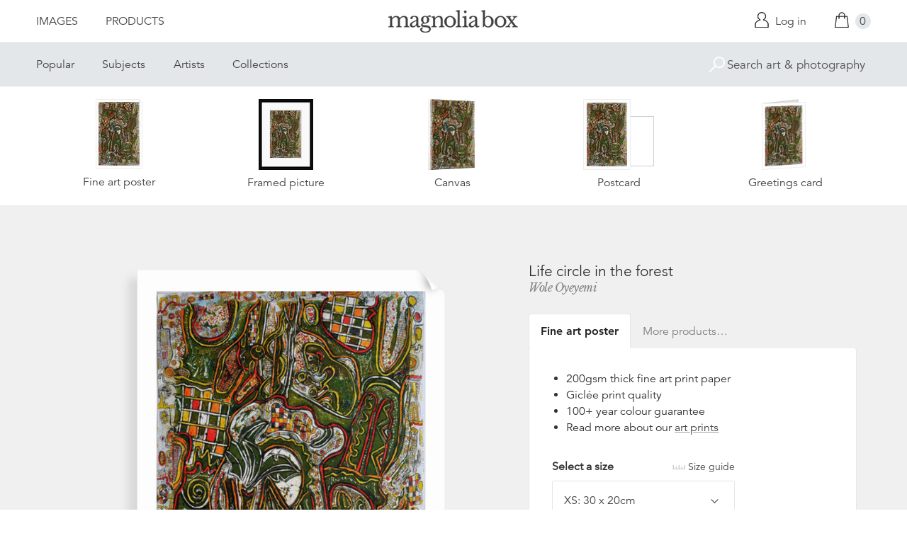

--- FILE ---
content_type: text/html; charset=utf-8
request_url: https://www.magnoliabox.com/products/life-circle-in-the-forest-abo1078572
body_size: 25703
content:
<!doctype html>
<!--[if lte IE 9 ]><html class="lte-ie9"> <![endif]-->
<!--[if (gt IE 9)|!(IE)]><!--> <html> <!--<![endif]-->
<head>
  <meta charset="utf-8" />
  <!--[if IE]><meta http-equiv='X-UA-Compatible' content='IE=edge,chrome=1' /><![endif]-->

  





  <title>Life circle in the forest posters & prints by Wole Oyeyemi</title>

  
  <meta name="description" content="Life circle in the forest posters, canvas prints, framed pictures, postcards & more by Wole Oyeyemi. Buy online at discount prices. Handmade in the UK." />
  

  <link rel="canonical" href="https://www.magnoliabox.com/products/life-circle-in-the-forest-abo1078572" />
  <meta name="viewport" content="width=device-width, initial-scale=1" />

  







  <meta property="og:type" content="product" />
  <meta name="twitter:card" content="summary_large_image" />
  <meta property="og:title" content="Life circle in the forest" />
  <meta property="og:price:amount" content="1.95" />
  <meta property="og:price:currency" content="GBP" />

  
  
    <meta name="twitter:description" content="Available as prints, canvases and cards. Handmade in the UK" />
    <meta property="og:image" content="http://www.magnoliabox.com/cdn/shop/files/abo1078572_600x.jpg?v=1759488441" />
    <meta property="og:image:secure_url" content="https://www.magnoliabox.com/cdn/shop/files/abo1078572_600x.jpg?v=1759488441" />
  







<meta property="og:url" content="https://www.magnoliabox.com/products/life-circle-in-the-forest-abo1078572" />
<meta property="og:site_name" content="Magnolia Box" />
<meta property="twitter:site" content="@magnolia_box" />
<meta property="twitter:creator" content="@magnolia_box" />
<meta property="og:description" content="
    Life circle in the forest posters, canvas prints, framed pictures, postcards &amp;amp; more by Wole Oyeyemi. Buy online at discount prices. Handmade in the UK.
  " />


  
  


  
  <meta name="google-site-verification" content="zmaEM_V3dLrkcVwYpjBtVew39XTUiz9EhVuq02R878U" />
  <meta name="msvalidate.01" content="E4AE268E91F7A0D599C22817518341B6" />
  

  <link rel="shortcut icon" href="//www.magnoliabox.com/cdn/shop/t/4/assets/favicon.png?v=130807301281773066341729866825" type="image/png" />
<link rel="apple-touch-icon" href="//www.magnoliabox.com/cdn/shop/t/4/assets/apple-touch-icon-144x144.png?v=21545117091111323311729866770" type="image/png" sizes="144x144" />
<link rel="apple-touch-icon" href="//www.magnoliabox.com/cdn/shop/t/4/assets/apple-touch-icon-114x114.png?v=92695671744919169011729866801" type="image/png" sizes="114x114" />
<link rel="apple-touch-icon" href="//www.magnoliabox.com/cdn/shop/t/4/assets/apple-touch-icon-72x72.png?v=134362030163803637371729866775" type="image/png" sizes="72x72" />
<link rel="apple-touch-icon" href="//www.magnoliabox.com/cdn/shop/t/4/assets/apple-touch-icon.png?v=66986459477566030011729866818" type="image/png" />


  <script>window.performance && window.performance.mark && window.performance.mark('shopify.content_for_header.start');</script><meta name="facebook-domain-verification" content="8l9xz3nhyyfphl08tbczxmj6e7c0ye">
<meta id="shopify-digital-wallet" name="shopify-digital-wallet" content="/8950864/digital_wallets/dialog">
<meta name="shopify-checkout-api-token" content="cafc1a13f21116de5cc96dd46ab974ed">
<meta id="in-context-paypal-metadata" data-shop-id="8950864" data-venmo-supported="false" data-environment="production" data-locale="en_US" data-paypal-v4="true" data-currency="GBP">
<link rel="alternate" type="application/json+oembed" href="https://www.magnoliabox.com/products/life-circle-in-the-forest-abo1078572.oembed">
<script async="async" src="/checkouts/internal/preloads.js?locale=en-GB"></script>
<link rel="preconnect" href="https://shop.app" crossorigin="anonymous">
<script async="async" src="https://shop.app/checkouts/internal/preloads.js?locale=en-GB&shop_id=8950864" crossorigin="anonymous"></script>
<script id="apple-pay-shop-capabilities" type="application/json">{"shopId":8950864,"countryCode":"GB","currencyCode":"GBP","merchantCapabilities":["supports3DS"],"merchantId":"gid:\/\/shopify\/Shop\/8950864","merchantName":"Magnolia Box","requiredBillingContactFields":["postalAddress","email","phone"],"requiredShippingContactFields":["postalAddress","email","phone"],"shippingType":"shipping","supportedNetworks":["visa","maestro","masterCard","amex","discover","elo"],"total":{"type":"pending","label":"Magnolia Box","amount":"1.00"},"shopifyPaymentsEnabled":true,"supportsSubscriptions":true}</script>
<script id="shopify-features" type="application/json">{"accessToken":"cafc1a13f21116de5cc96dd46ab974ed","betas":["rich-media-storefront-analytics"],"domain":"www.magnoliabox.com","predictiveSearch":true,"shopId":8950864,"locale":"en"}</script>
<script>var Shopify = Shopify || {};
Shopify.shop = "magnoliabox.myshopify.com";
Shopify.locale = "en";
Shopify.currency = {"active":"GBP","rate":"1.0"};
Shopify.country = "GB";
Shopify.theme = {"name":"MagnoliaBox","id":60377219,"schema_name":"Magnolia Box","schema_version":"1.0.0","theme_store_id":null,"role":"main"};
Shopify.theme.handle = "null";
Shopify.theme.style = {"id":null,"handle":null};
Shopify.cdnHost = "www.magnoliabox.com/cdn";
Shopify.routes = Shopify.routes || {};
Shopify.routes.root = "/";</script>
<script type="module">!function(o){(o.Shopify=o.Shopify||{}).modules=!0}(window);</script>
<script>!function(o){function n(){var o=[];function n(){o.push(Array.prototype.slice.apply(arguments))}return n.q=o,n}var t=o.Shopify=o.Shopify||{};t.loadFeatures=n(),t.autoloadFeatures=n()}(window);</script>
<script>
  window.ShopifyPay = window.ShopifyPay || {};
  window.ShopifyPay.apiHost = "shop.app\/pay";
  window.ShopifyPay.redirectState = null;
</script>
<script id="shop-js-analytics" type="application/json">{"pageType":"product"}</script>
<script defer="defer" async type="module" src="//www.magnoliabox.com/cdn/shopifycloud/shop-js/modules/v2/client.init-shop-cart-sync_BN7fPSNr.en.esm.js"></script>
<script defer="defer" async type="module" src="//www.magnoliabox.com/cdn/shopifycloud/shop-js/modules/v2/chunk.common_Cbph3Kss.esm.js"></script>
<script defer="defer" async type="module" src="//www.magnoliabox.com/cdn/shopifycloud/shop-js/modules/v2/chunk.modal_DKumMAJ1.esm.js"></script>
<script type="module">
  await import("//www.magnoliabox.com/cdn/shopifycloud/shop-js/modules/v2/client.init-shop-cart-sync_BN7fPSNr.en.esm.js");
await import("//www.magnoliabox.com/cdn/shopifycloud/shop-js/modules/v2/chunk.common_Cbph3Kss.esm.js");
await import("//www.magnoliabox.com/cdn/shopifycloud/shop-js/modules/v2/chunk.modal_DKumMAJ1.esm.js");

  window.Shopify.SignInWithShop?.initShopCartSync?.({"fedCMEnabled":true,"windoidEnabled":true});

</script>
<script>
  window.Shopify = window.Shopify || {};
  if (!window.Shopify.featureAssets) window.Shopify.featureAssets = {};
  window.Shopify.featureAssets['shop-js'] = {"shop-cart-sync":["modules/v2/client.shop-cart-sync_CJVUk8Jm.en.esm.js","modules/v2/chunk.common_Cbph3Kss.esm.js","modules/v2/chunk.modal_DKumMAJ1.esm.js"],"init-fed-cm":["modules/v2/client.init-fed-cm_7Fvt41F4.en.esm.js","modules/v2/chunk.common_Cbph3Kss.esm.js","modules/v2/chunk.modal_DKumMAJ1.esm.js"],"init-shop-email-lookup-coordinator":["modules/v2/client.init-shop-email-lookup-coordinator_Cc088_bR.en.esm.js","modules/v2/chunk.common_Cbph3Kss.esm.js","modules/v2/chunk.modal_DKumMAJ1.esm.js"],"init-windoid":["modules/v2/client.init-windoid_hPopwJRj.en.esm.js","modules/v2/chunk.common_Cbph3Kss.esm.js","modules/v2/chunk.modal_DKumMAJ1.esm.js"],"shop-button":["modules/v2/client.shop-button_B0jaPSNF.en.esm.js","modules/v2/chunk.common_Cbph3Kss.esm.js","modules/v2/chunk.modal_DKumMAJ1.esm.js"],"shop-cash-offers":["modules/v2/client.shop-cash-offers_DPIskqss.en.esm.js","modules/v2/chunk.common_Cbph3Kss.esm.js","modules/v2/chunk.modal_DKumMAJ1.esm.js"],"shop-toast-manager":["modules/v2/client.shop-toast-manager_CK7RT69O.en.esm.js","modules/v2/chunk.common_Cbph3Kss.esm.js","modules/v2/chunk.modal_DKumMAJ1.esm.js"],"init-shop-cart-sync":["modules/v2/client.init-shop-cart-sync_BN7fPSNr.en.esm.js","modules/v2/chunk.common_Cbph3Kss.esm.js","modules/v2/chunk.modal_DKumMAJ1.esm.js"],"init-customer-accounts-sign-up":["modules/v2/client.init-customer-accounts-sign-up_CfPf4CXf.en.esm.js","modules/v2/client.shop-login-button_DeIztwXF.en.esm.js","modules/v2/chunk.common_Cbph3Kss.esm.js","modules/v2/chunk.modal_DKumMAJ1.esm.js"],"pay-button":["modules/v2/client.pay-button_CgIwFSYN.en.esm.js","modules/v2/chunk.common_Cbph3Kss.esm.js","modules/v2/chunk.modal_DKumMAJ1.esm.js"],"init-customer-accounts":["modules/v2/client.init-customer-accounts_DQ3x16JI.en.esm.js","modules/v2/client.shop-login-button_DeIztwXF.en.esm.js","modules/v2/chunk.common_Cbph3Kss.esm.js","modules/v2/chunk.modal_DKumMAJ1.esm.js"],"avatar":["modules/v2/client.avatar_BTnouDA3.en.esm.js"],"init-shop-for-new-customer-accounts":["modules/v2/client.init-shop-for-new-customer-accounts_CsZy_esa.en.esm.js","modules/v2/client.shop-login-button_DeIztwXF.en.esm.js","modules/v2/chunk.common_Cbph3Kss.esm.js","modules/v2/chunk.modal_DKumMAJ1.esm.js"],"shop-follow-button":["modules/v2/client.shop-follow-button_BRMJjgGd.en.esm.js","modules/v2/chunk.common_Cbph3Kss.esm.js","modules/v2/chunk.modal_DKumMAJ1.esm.js"],"checkout-modal":["modules/v2/client.checkout-modal_B9Drz_yf.en.esm.js","modules/v2/chunk.common_Cbph3Kss.esm.js","modules/v2/chunk.modal_DKumMAJ1.esm.js"],"shop-login-button":["modules/v2/client.shop-login-button_DeIztwXF.en.esm.js","modules/v2/chunk.common_Cbph3Kss.esm.js","modules/v2/chunk.modal_DKumMAJ1.esm.js"],"lead-capture":["modules/v2/client.lead-capture_DXYzFM3R.en.esm.js","modules/v2/chunk.common_Cbph3Kss.esm.js","modules/v2/chunk.modal_DKumMAJ1.esm.js"],"shop-login":["modules/v2/client.shop-login_CA5pJqmO.en.esm.js","modules/v2/chunk.common_Cbph3Kss.esm.js","modules/v2/chunk.modal_DKumMAJ1.esm.js"],"payment-terms":["modules/v2/client.payment-terms_BxzfvcZJ.en.esm.js","modules/v2/chunk.common_Cbph3Kss.esm.js","modules/v2/chunk.modal_DKumMAJ1.esm.js"]};
</script>
<script>(function() {
  var isLoaded = false;
  function asyncLoad() {
    if (isLoaded) return;
    isLoaded = true;
    var urls = ["https:\/\/ecommplugins-scripts.trustpilot.com\/v2.1\/js\/header.min.js?settings=eyJrZXkiOiJBNTlONnp3RThCc3RSZ0dUIiwicyI6Im5vbmUifQ==\u0026shop=magnoliabox.myshopify.com","https:\/\/ecommplugins-trustboxsettings.trustpilot.com\/magnoliabox.myshopify.com.js?settings=1623160202675\u0026shop=magnoliabox.myshopify.com","https:\/\/cdn.s3.pop-convert.com\/pcjs.production.min.js?unique_id=magnoliabox.myshopify.com\u0026shop=magnoliabox.myshopify.com","https:\/\/script.pop-convert.com\/new-micro\/production.pc.min.js?unique_id=magnoliabox.myshopify.com\u0026shop=magnoliabox.myshopify.com"];
    for (var i = 0; i < urls.length; i++) {
      var s = document.createElement('script');
      s.type = 'text/javascript';
      s.async = true;
      s.src = urls[i];
      var x = document.getElementsByTagName('script')[0];
      x.parentNode.insertBefore(s, x);
    }
  };
  if(window.attachEvent) {
    window.attachEvent('onload', asyncLoad);
  } else {
    window.addEventListener('load', asyncLoad, false);
  }
})();</script>
<script id="__st">var __st={"a":8950864,"offset":0,"reqid":"9dbd2891-9221-42c2-b66b-97734de06425-1769760558","pageurl":"www.magnoliabox.com\/products\/life-circle-in-the-forest-abo1078572","u":"3a6dc01940c6","p":"product","rtyp":"product","rid":7306065182791};</script>
<script>window.ShopifyPaypalV4VisibilityTracking = true;</script>
<script id="captcha-bootstrap">!function(){'use strict';const t='contact',e='account',n='new_comment',o=[[t,t],['blogs',n],['comments',n],[t,'customer']],c=[[e,'customer_login'],[e,'guest_login'],[e,'recover_customer_password'],[e,'create_customer']],r=t=>t.map((([t,e])=>`form[action*='/${t}']:not([data-nocaptcha='true']) input[name='form_type'][value='${e}']`)).join(','),a=t=>()=>t?[...document.querySelectorAll(t)].map((t=>t.form)):[];function s(){const t=[...o],e=r(t);return a(e)}const i='password',u='form_key',d=['recaptcha-v3-token','g-recaptcha-response','h-captcha-response',i],f=()=>{try{return window.sessionStorage}catch{return}},m='__shopify_v',_=t=>t.elements[u];function p(t,e,n=!1){try{const o=window.sessionStorage,c=JSON.parse(o.getItem(e)),{data:r}=function(t){const{data:e,action:n}=t;return t[m]||n?{data:e,action:n}:{data:t,action:n}}(c);for(const[e,n]of Object.entries(r))t.elements[e]&&(t.elements[e].value=n);n&&o.removeItem(e)}catch(o){console.error('form repopulation failed',{error:o})}}const l='form_type',E='cptcha';function T(t){t.dataset[E]=!0}const w=window,h=w.document,L='Shopify',v='ce_forms',y='captcha';let A=!1;((t,e)=>{const n=(g='f06e6c50-85a8-45c8-87d0-21a2b65856fe',I='https://cdn.shopify.com/shopifycloud/storefront-forms-hcaptcha/ce_storefront_forms_captcha_hcaptcha.v1.5.2.iife.js',D={infoText:'Protected by hCaptcha',privacyText:'Privacy',termsText:'Terms'},(t,e,n)=>{const o=w[L][v],c=o.bindForm;if(c)return c(t,g,e,D).then(n);var r;o.q.push([[t,g,e,D],n]),r=I,A||(h.body.append(Object.assign(h.createElement('script'),{id:'captcha-provider',async:!0,src:r})),A=!0)});var g,I,D;w[L]=w[L]||{},w[L][v]=w[L][v]||{},w[L][v].q=[],w[L][y]=w[L][y]||{},w[L][y].protect=function(t,e){n(t,void 0,e),T(t)},Object.freeze(w[L][y]),function(t,e,n,w,h,L){const[v,y,A,g]=function(t,e,n){const i=e?o:[],u=t?c:[],d=[...i,...u],f=r(d),m=r(i),_=r(d.filter((([t,e])=>n.includes(e))));return[a(f),a(m),a(_),s()]}(w,h,L),I=t=>{const e=t.target;return e instanceof HTMLFormElement?e:e&&e.form},D=t=>v().includes(t);t.addEventListener('submit',(t=>{const e=I(t);if(!e)return;const n=D(e)&&!e.dataset.hcaptchaBound&&!e.dataset.recaptchaBound,o=_(e),c=g().includes(e)&&(!o||!o.value);(n||c)&&t.preventDefault(),c&&!n&&(function(t){try{if(!f())return;!function(t){const e=f();if(!e)return;const n=_(t);if(!n)return;const o=n.value;o&&e.removeItem(o)}(t);const e=Array.from(Array(32),(()=>Math.random().toString(36)[2])).join('');!function(t,e){_(t)||t.append(Object.assign(document.createElement('input'),{type:'hidden',name:u})),t.elements[u].value=e}(t,e),function(t,e){const n=f();if(!n)return;const o=[...t.querySelectorAll(`input[type='${i}']`)].map((({name:t})=>t)),c=[...d,...o],r={};for(const[a,s]of new FormData(t).entries())c.includes(a)||(r[a]=s);n.setItem(e,JSON.stringify({[m]:1,action:t.action,data:r}))}(t,e)}catch(e){console.error('failed to persist form',e)}}(e),e.submit())}));const S=(t,e)=>{t&&!t.dataset[E]&&(n(t,e.some((e=>e===t))),T(t))};for(const o of['focusin','change'])t.addEventListener(o,(t=>{const e=I(t);D(e)&&S(e,y())}));const B=e.get('form_key'),M=e.get(l),P=B&&M;t.addEventListener('DOMContentLoaded',(()=>{const t=y();if(P)for(const e of t)e.elements[l].value===M&&p(e,B);[...new Set([...A(),...v().filter((t=>'true'===t.dataset.shopifyCaptcha))])].forEach((e=>S(e,t)))}))}(h,new URLSearchParams(w.location.search),n,t,e,['guest_login'])})(!0,!0)}();</script>
<script integrity="sha256-4kQ18oKyAcykRKYeNunJcIwy7WH5gtpwJnB7kiuLZ1E=" data-source-attribution="shopify.loadfeatures" defer="defer" src="//www.magnoliabox.com/cdn/shopifycloud/storefront/assets/storefront/load_feature-a0a9edcb.js" crossorigin="anonymous"></script>
<script crossorigin="anonymous" defer="defer" src="//www.magnoliabox.com/cdn/shopifycloud/storefront/assets/shopify_pay/storefront-65b4c6d7.js?v=20250812"></script>
<script data-source-attribution="shopify.dynamic_checkout.dynamic.init">var Shopify=Shopify||{};Shopify.PaymentButton=Shopify.PaymentButton||{isStorefrontPortableWallets:!0,init:function(){window.Shopify.PaymentButton.init=function(){};var t=document.createElement("script");t.src="https://www.magnoliabox.com/cdn/shopifycloud/portable-wallets/latest/portable-wallets.en.js",t.type="module",document.head.appendChild(t)}};
</script>
<script data-source-attribution="shopify.dynamic_checkout.buyer_consent">
  function portableWalletsHideBuyerConsent(e){var t=document.getElementById("shopify-buyer-consent"),n=document.getElementById("shopify-subscription-policy-button");t&&n&&(t.classList.add("hidden"),t.setAttribute("aria-hidden","true"),n.removeEventListener("click",e))}function portableWalletsShowBuyerConsent(e){var t=document.getElementById("shopify-buyer-consent"),n=document.getElementById("shopify-subscription-policy-button");t&&n&&(t.classList.remove("hidden"),t.removeAttribute("aria-hidden"),n.addEventListener("click",e))}window.Shopify?.PaymentButton&&(window.Shopify.PaymentButton.hideBuyerConsent=portableWalletsHideBuyerConsent,window.Shopify.PaymentButton.showBuyerConsent=portableWalletsShowBuyerConsent);
</script>
<script data-source-attribution="shopify.dynamic_checkout.cart.bootstrap">document.addEventListener("DOMContentLoaded",(function(){function t(){return document.querySelector("shopify-accelerated-checkout-cart, shopify-accelerated-checkout")}if(t())Shopify.PaymentButton.init();else{new MutationObserver((function(e,n){t()&&(Shopify.PaymentButton.init(),n.disconnect())})).observe(document.body,{childList:!0,subtree:!0})}}));
</script>
<link id="shopify-accelerated-checkout-styles" rel="stylesheet" media="screen" href="https://www.magnoliabox.com/cdn/shopifycloud/portable-wallets/latest/accelerated-checkout-backwards-compat.css" crossorigin="anonymous">
<style id="shopify-accelerated-checkout-cart">
        #shopify-buyer-consent {
  margin-top: 1em;
  display: inline-block;
  width: 100%;
}

#shopify-buyer-consent.hidden {
  display: none;
}

#shopify-subscription-policy-button {
  background: none;
  border: none;
  padding: 0;
  text-decoration: underline;
  font-size: inherit;
  cursor: pointer;
}

#shopify-subscription-policy-button::before {
  box-shadow: none;
}

      </style>
<script id="sections-script" data-sections="product-recommendations" defer="defer" src="//www.magnoliabox.com/cdn/shop/t/4/compiled_assets/scripts.js?v=4403"></script>
<script>window.performance && window.performance.mark && window.performance.mark('shopify.content_for_header.end');</script>

  <link href="//www.magnoliabox.com/cdn/shop/t/4/assets/site.css?v=120456839182110343021767372797" rel="stylesheet" type="text/css" media="all" />
  

  
  <link href="//fast.fonts.net/cssapi/f677d19d-dc49-4d75-9f52-0fa324a7c795.css" rel="stylesheet" type="text/css" media="all" />
  <link href="//fonts.googleapis.com/css?family=Libre+Baskerville:400,400italic,700" rel="stylesheet" type="text/css" media="all" />

  
  <script src="//ajax.googleapis.com/ajax/libs/jquery/2.1.4/jquery.min.js" type="text/javascript"></script>
  
  <script type="text/javascript" src="//widget.trustpilot.com/bootstrap/v5/tp.widget.bootstrap.min.js" async></script>

<link href="https://monorail-edge.shopifysvc.com" rel="dns-prefetch">
<script>(function(){if ("sendBeacon" in navigator && "performance" in window) {try {var session_token_from_headers = performance.getEntriesByType('navigation')[0].serverTiming.find(x => x.name == '_s').description;} catch {var session_token_from_headers = undefined;}var session_cookie_matches = document.cookie.match(/_shopify_s=([^;]*)/);var session_token_from_cookie = session_cookie_matches && session_cookie_matches.length === 2 ? session_cookie_matches[1] : "";var session_token = session_token_from_headers || session_token_from_cookie || "";function handle_abandonment_event(e) {var entries = performance.getEntries().filter(function(entry) {return /monorail-edge.shopifysvc.com/.test(entry.name);});if (!window.abandonment_tracked && entries.length === 0) {window.abandonment_tracked = true;var currentMs = Date.now();var navigation_start = performance.timing.navigationStart;var payload = {shop_id: 8950864,url: window.location.href,navigation_start,duration: currentMs - navigation_start,session_token,page_type: "product"};window.navigator.sendBeacon("https://monorail-edge.shopifysvc.com/v1/produce", JSON.stringify({schema_id: "online_store_buyer_site_abandonment/1.1",payload: payload,metadata: {event_created_at_ms: currentMs,event_sent_at_ms: currentMs}}));}}window.addEventListener('pagehide', handle_abandonment_event);}}());</script>
<script id="web-pixels-manager-setup">(function e(e,d,r,n,o){if(void 0===o&&(o={}),!Boolean(null===(a=null===(i=window.Shopify)||void 0===i?void 0:i.analytics)||void 0===a?void 0:a.replayQueue)){var i,a;window.Shopify=window.Shopify||{};var t=window.Shopify;t.analytics=t.analytics||{};var s=t.analytics;s.replayQueue=[],s.publish=function(e,d,r){return s.replayQueue.push([e,d,r]),!0};try{self.performance.mark("wpm:start")}catch(e){}var l=function(){var e={modern:/Edge?\/(1{2}[4-9]|1[2-9]\d|[2-9]\d{2}|\d{4,})\.\d+(\.\d+|)|Firefox\/(1{2}[4-9]|1[2-9]\d|[2-9]\d{2}|\d{4,})\.\d+(\.\d+|)|Chrom(ium|e)\/(9{2}|\d{3,})\.\d+(\.\d+|)|(Maci|X1{2}).+ Version\/(15\.\d+|(1[6-9]|[2-9]\d|\d{3,})\.\d+)([,.]\d+|)( \(\w+\)|)( Mobile\/\w+|) Safari\/|Chrome.+OPR\/(9{2}|\d{3,})\.\d+\.\d+|(CPU[ +]OS|iPhone[ +]OS|CPU[ +]iPhone|CPU IPhone OS|CPU iPad OS)[ +]+(15[._]\d+|(1[6-9]|[2-9]\d|\d{3,})[._]\d+)([._]\d+|)|Android:?[ /-](13[3-9]|1[4-9]\d|[2-9]\d{2}|\d{4,})(\.\d+|)(\.\d+|)|Android.+Firefox\/(13[5-9]|1[4-9]\d|[2-9]\d{2}|\d{4,})\.\d+(\.\d+|)|Android.+Chrom(ium|e)\/(13[3-9]|1[4-9]\d|[2-9]\d{2}|\d{4,})\.\d+(\.\d+|)|SamsungBrowser\/([2-9]\d|\d{3,})\.\d+/,legacy:/Edge?\/(1[6-9]|[2-9]\d|\d{3,})\.\d+(\.\d+|)|Firefox\/(5[4-9]|[6-9]\d|\d{3,})\.\d+(\.\d+|)|Chrom(ium|e)\/(5[1-9]|[6-9]\d|\d{3,})\.\d+(\.\d+|)([\d.]+$|.*Safari\/(?![\d.]+ Edge\/[\d.]+$))|(Maci|X1{2}).+ Version\/(10\.\d+|(1[1-9]|[2-9]\d|\d{3,})\.\d+)([,.]\d+|)( \(\w+\)|)( Mobile\/\w+|) Safari\/|Chrome.+OPR\/(3[89]|[4-9]\d|\d{3,})\.\d+\.\d+|(CPU[ +]OS|iPhone[ +]OS|CPU[ +]iPhone|CPU IPhone OS|CPU iPad OS)[ +]+(10[._]\d+|(1[1-9]|[2-9]\d|\d{3,})[._]\d+)([._]\d+|)|Android:?[ /-](13[3-9]|1[4-9]\d|[2-9]\d{2}|\d{4,})(\.\d+|)(\.\d+|)|Mobile Safari.+OPR\/([89]\d|\d{3,})\.\d+\.\d+|Android.+Firefox\/(13[5-9]|1[4-9]\d|[2-9]\d{2}|\d{4,})\.\d+(\.\d+|)|Android.+Chrom(ium|e)\/(13[3-9]|1[4-9]\d|[2-9]\d{2}|\d{4,})\.\d+(\.\d+|)|Android.+(UC? ?Browser|UCWEB|U3)[ /]?(15\.([5-9]|\d{2,})|(1[6-9]|[2-9]\d|\d{3,})\.\d+)\.\d+|SamsungBrowser\/(5\.\d+|([6-9]|\d{2,})\.\d+)|Android.+MQ{2}Browser\/(14(\.(9|\d{2,})|)|(1[5-9]|[2-9]\d|\d{3,})(\.\d+|))(\.\d+|)|K[Aa][Ii]OS\/(3\.\d+|([4-9]|\d{2,})\.\d+)(\.\d+|)/},d=e.modern,r=e.legacy,n=navigator.userAgent;return n.match(d)?"modern":n.match(r)?"legacy":"unknown"}(),u="modern"===l?"modern":"legacy",c=(null!=n?n:{modern:"",legacy:""})[u],f=function(e){return[e.baseUrl,"/wpm","/b",e.hashVersion,"modern"===e.buildTarget?"m":"l",".js"].join("")}({baseUrl:d,hashVersion:r,buildTarget:u}),m=function(e){var d=e.version,r=e.bundleTarget,n=e.surface,o=e.pageUrl,i=e.monorailEndpoint;return{emit:function(e){var a=e.status,t=e.errorMsg,s=(new Date).getTime(),l=JSON.stringify({metadata:{event_sent_at_ms:s},events:[{schema_id:"web_pixels_manager_load/3.1",payload:{version:d,bundle_target:r,page_url:o,status:a,surface:n,error_msg:t},metadata:{event_created_at_ms:s}}]});if(!i)return console&&console.warn&&console.warn("[Web Pixels Manager] No Monorail endpoint provided, skipping logging."),!1;try{return self.navigator.sendBeacon.bind(self.navigator)(i,l)}catch(e){}var u=new XMLHttpRequest;try{return u.open("POST",i,!0),u.setRequestHeader("Content-Type","text/plain"),u.send(l),!0}catch(e){return console&&console.warn&&console.warn("[Web Pixels Manager] Got an unhandled error while logging to Monorail."),!1}}}}({version:r,bundleTarget:l,surface:e.surface,pageUrl:self.location.href,monorailEndpoint:e.monorailEndpoint});try{o.browserTarget=l,function(e){var d=e.src,r=e.async,n=void 0===r||r,o=e.onload,i=e.onerror,a=e.sri,t=e.scriptDataAttributes,s=void 0===t?{}:t,l=document.createElement("script"),u=document.querySelector("head"),c=document.querySelector("body");if(l.async=n,l.src=d,a&&(l.integrity=a,l.crossOrigin="anonymous"),s)for(var f in s)if(Object.prototype.hasOwnProperty.call(s,f))try{l.dataset[f]=s[f]}catch(e){}if(o&&l.addEventListener("load",o),i&&l.addEventListener("error",i),u)u.appendChild(l);else{if(!c)throw new Error("Did not find a head or body element to append the script");c.appendChild(l)}}({src:f,async:!0,onload:function(){if(!function(){var e,d;return Boolean(null===(d=null===(e=window.Shopify)||void 0===e?void 0:e.analytics)||void 0===d?void 0:d.initialized)}()){var d=window.webPixelsManager.init(e)||void 0;if(d){var r=window.Shopify.analytics;r.replayQueue.forEach((function(e){var r=e[0],n=e[1],o=e[2];d.publishCustomEvent(r,n,o)})),r.replayQueue=[],r.publish=d.publishCustomEvent,r.visitor=d.visitor,r.initialized=!0}}},onerror:function(){return m.emit({status:"failed",errorMsg:"".concat(f," has failed to load")})},sri:function(e){var d=/^sha384-[A-Za-z0-9+/=]+$/;return"string"==typeof e&&d.test(e)}(c)?c:"",scriptDataAttributes:o}),m.emit({status:"loading"})}catch(e){m.emit({status:"failed",errorMsg:(null==e?void 0:e.message)||"Unknown error"})}}})({shopId: 8950864,storefrontBaseUrl: "https://www.magnoliabox.com",extensionsBaseUrl: "https://extensions.shopifycdn.com/cdn/shopifycloud/web-pixels-manager",monorailEndpoint: "https://monorail-edge.shopifysvc.com/unstable/produce_batch",surface: "storefront-renderer",enabledBetaFlags: ["2dca8a86"],webPixelsConfigList: [{"id":"261128263","configuration":"{\"config\":\"{\\\"pixel_id\\\":\\\"G-FR8BBXGCQY\\\",\\\"gtag_events\\\":[{\\\"type\\\":\\\"begin_checkout\\\",\\\"action_label\\\":\\\"G-FR8BBXGCQY\\\"},{\\\"type\\\":\\\"search\\\",\\\"action_label\\\":\\\"G-FR8BBXGCQY\\\"},{\\\"type\\\":\\\"view_item\\\",\\\"action_label\\\":\\\"G-FR8BBXGCQY\\\"},{\\\"type\\\":\\\"purchase\\\",\\\"action_label\\\":\\\"G-FR8BBXGCQY\\\"},{\\\"type\\\":\\\"page_view\\\",\\\"action_label\\\":\\\"G-FR8BBXGCQY\\\"},{\\\"type\\\":\\\"add_payment_info\\\",\\\"action_label\\\":\\\"G-FR8BBXGCQY\\\"},{\\\"type\\\":\\\"add_to_cart\\\",\\\"action_label\\\":\\\"G-FR8BBXGCQY\\\"}],\\\"enable_monitoring_mode\\\":false}\"}","eventPayloadVersion":"v1","runtimeContext":"OPEN","scriptVersion":"b2a88bafab3e21179ed38636efcd8a93","type":"APP","apiClientId":1780363,"privacyPurposes":[],"dataSharingAdjustments":{"protectedCustomerApprovalScopes":["read_customer_address","read_customer_email","read_customer_name","read_customer_personal_data","read_customer_phone"]}},{"id":"77987911","configuration":"{\"pixel_id\":\"603466020659638\",\"pixel_type\":\"facebook_pixel\",\"metaapp_system_user_token\":\"-\"}","eventPayloadVersion":"v1","runtimeContext":"OPEN","scriptVersion":"ca16bc87fe92b6042fbaa3acc2fbdaa6","type":"APP","apiClientId":2329312,"privacyPurposes":["ANALYTICS","MARKETING","SALE_OF_DATA"],"dataSharingAdjustments":{"protectedCustomerApprovalScopes":["read_customer_address","read_customer_email","read_customer_name","read_customer_personal_data","read_customer_phone"]}},{"id":"shopify-app-pixel","configuration":"{}","eventPayloadVersion":"v1","runtimeContext":"STRICT","scriptVersion":"0450","apiClientId":"shopify-pixel","type":"APP","privacyPurposes":["ANALYTICS","MARKETING"]},{"id":"shopify-custom-pixel","eventPayloadVersion":"v1","runtimeContext":"LAX","scriptVersion":"0450","apiClientId":"shopify-pixel","type":"CUSTOM","privacyPurposes":["ANALYTICS","MARKETING"]}],isMerchantRequest: false,initData: {"shop":{"name":"Magnolia Box","paymentSettings":{"currencyCode":"GBP"},"myshopifyDomain":"magnoliabox.myshopify.com","countryCode":"GB","storefrontUrl":"https:\/\/www.magnoliabox.com"},"customer":null,"cart":null,"checkout":null,"productVariants":[{"price":{"amount":17.95,"currencyCode":"GBP"},"product":{"title":"Life circle in the forest","vendor":"prodigi","id":"7306065182791","untranslatedTitle":"Life circle in the forest","url":"\/products\/life-circle-in-the-forest-abo1078572","type":"ondemand"},"id":"42065583079495","image":{"src":"\/\/www.magnoliabox.com\/cdn\/shop\/files\/abo1078572.jpg?v=1759488441"},"sku":"GLOBAL-FAP-8X12","title":"Fine art poster \/ XS: 30 x 20cm \/ none","untranslatedTitle":"Fine art poster \/ XS: 30 x 20cm \/ none"},{"price":{"amount":22.95,"currencyCode":"GBP"},"product":{"title":"Life circle in the forest","vendor":"prodigi","id":"7306065182791","untranslatedTitle":"Life circle in the forest","url":"\/products\/life-circle-in-the-forest-abo1078572","type":"ondemand"},"id":"42065583112263","image":{"src":"\/\/www.magnoliabox.com\/cdn\/shop\/files\/abo1078572.jpg?v=1759488441"},"sku":"GLOBAL-FAP-12X18","title":"Fine art poster \/ S: 45 x 30cm \/ none","untranslatedTitle":"Fine art poster \/ S: 45 x 30cm \/ none"},{"price":{"amount":28.95,"currencyCode":"GBP"},"product":{"title":"Life circle in the forest","vendor":"prodigi","id":"7306065182791","untranslatedTitle":"Life circle in the forest","url":"\/products\/life-circle-in-the-forest-abo1078572","type":"ondemand"},"id":"42065583145031","image":{"src":"\/\/www.magnoliabox.com\/cdn\/shop\/files\/abo1078572.jpg?v=1759488441"},"sku":"GLOBAL-FAP-16X24","title":"Fine art poster \/ M: 60 x 40cm \/ none","untranslatedTitle":"Fine art poster \/ M: 60 x 40cm \/ none"},{"price":{"amount":39.95,"currencyCode":"GBP"},"product":{"title":"Life circle in the forest","vendor":"prodigi","id":"7306065182791","untranslatedTitle":"Life circle in the forest","url":"\/products\/life-circle-in-the-forest-abo1078572","type":"ondemand"},"id":"42065583177799","image":{"src":"\/\/www.magnoliabox.com\/cdn\/shop\/files\/abo1078572.jpg?v=1759488441"},"sku":"GLOBAL-FAP-20X30","title":"Fine art poster \/ L: 75 x 50cm \/ none","untranslatedTitle":"Fine art poster \/ L: 75 x 50cm \/ none"},{"price":{"amount":49.95,"currencyCode":"GBP"},"product":{"title":"Life circle in the forest","vendor":"prodigi","id":"7306065182791","untranslatedTitle":"Life circle in the forest","url":"\/products\/life-circle-in-the-forest-abo1078572","type":"ondemand"},"id":"42065583210567","image":{"src":"\/\/www.magnoliabox.com\/cdn\/shop\/files\/abo1078572.jpg?v=1759488441"},"sku":"GLOBAL-FAP-24X36","title":"Fine art poster \/ XL: 90 x 60cm \/ none","untranslatedTitle":"Fine art poster \/ XL: 90 x 60cm \/ none"},{"price":{"amount":59.95,"currencyCode":"GBP"},"product":{"title":"Life circle in the forest","vendor":"prodigi","id":"7306065182791","untranslatedTitle":"Life circle in the forest","url":"\/products\/life-circle-in-the-forest-abo1078572","type":"ondemand"},"id":"42065583243335","image":{"src":"\/\/www.magnoliabox.com\/cdn\/shop\/files\/abo1078572.jpg?v=1759488441"},"sku":"GLOBAL-FAP-40X60","title":"Fine art poster \/ XXL: 150 x 100cm \/ none","untranslatedTitle":"Fine art poster \/ XXL: 150 x 100cm \/ none"},{"price":{"amount":39.95,"currencyCode":"GBP"},"product":{"title":"Life circle in the forest","vendor":"prodigi","id":"7306065182791","untranslatedTitle":"Life circle in the forest","url":"\/products\/life-circle-in-the-forest-abo1078572","type":"ondemand"},"id":"42065583276103","image":{"src":"\/\/www.magnoliabox.com\/cdn\/shop\/files\/abo1078572.jpg?v=1759488441"},"sku":"GLOBAL-CFPM-12X16","title":"Framed picture \/ XS: 40 x 30cm \/ none","untranslatedTitle":"Framed picture \/ XS: 40 x 30cm \/ none"},{"price":{"amount":49.95,"currencyCode":"GBP"},"product":{"title":"Life circle in the forest","vendor":"prodigi","id":"7306065182791","untranslatedTitle":"Life circle in the forest","url":"\/products\/life-circle-in-the-forest-abo1078572","type":"ondemand"},"id":"42065583308871","image":{"src":"\/\/www.magnoliabox.com\/cdn\/shop\/files\/abo1078572.jpg?v=1759488441"},"sku":"GLOBAL-CFPM-18X24","title":"Framed picture \/ S: 60 x 45cm \/ none","untranslatedTitle":"Framed picture \/ S: 60 x 45cm \/ none"},{"price":{"amount":64.95,"currencyCode":"GBP"},"product":{"title":"Life circle in the forest","vendor":"prodigi","id":"7306065182791","untranslatedTitle":"Life circle in the forest","url":"\/products\/life-circle-in-the-forest-abo1078572","type":"ondemand"},"id":"42065583341639","image":{"src":"\/\/www.magnoliabox.com\/cdn\/shop\/files\/abo1078572.jpg?v=1759488441"},"sku":"GLOBAL-CFPM-20X30","title":"Framed picture \/ M: 75 x 50cm \/ none","untranslatedTitle":"Framed picture \/ M: 75 x 50cm \/ none"},{"price":{"amount":89.95,"currencyCode":"GBP"},"product":{"title":"Life circle in the forest","vendor":"prodigi","id":"7306065182791","untranslatedTitle":"Life circle in the forest","url":"\/products\/life-circle-in-the-forest-abo1078572","type":"ondemand"},"id":"42065583374407","image":{"src":"\/\/www.magnoliabox.com\/cdn\/shop\/files\/abo1078572.jpg?v=1759488441"},"sku":"GLOBAL-CFPM-24X36","title":"Framed picture \/ L: 90 x 60cm \/ none","untranslatedTitle":"Framed picture \/ L: 90 x 60cm \/ none"},{"price":{"amount":114.95,"currencyCode":"GBP"},"product":{"title":"Life circle in the forest","vendor":"prodigi","id":"7306065182791","untranslatedTitle":"Life circle in the forest","url":"\/products\/life-circle-in-the-forest-abo1078572","type":"ondemand"},"id":"42065583407175","image":{"src":"\/\/www.magnoliabox.com\/cdn\/shop\/files\/abo1078572.jpg?v=1759488441"},"sku":"GLOBAL-CFPM-28X40","title":"Framed picture \/ XL: 100 x 70cm \/ none","untranslatedTitle":"Framed picture \/ XL: 100 x 70cm \/ none"},{"price":{"amount":44.95,"currencyCode":"GBP"},"product":{"title":"Life circle in the forest","vendor":"prodigi","id":"7306065182791","untranslatedTitle":"Life circle in the forest","url":"\/products\/life-circle-in-the-forest-abo1078572","type":"ondemand"},"id":"42065583439943","image":{"src":"\/\/www.magnoliabox.com\/cdn\/shop\/files\/abo1078572.jpg?v=1759488441"},"sku":"GLOBAL-CAN-12X18","title":"Canvas \/ S: 45 x 30cm \/ Stretched","untranslatedTitle":"Canvas \/ S: 45 x 30cm \/ Stretched"},{"price":{"amount":55.95,"currencyCode":"GBP"},"product":{"title":"Life circle in the forest","vendor":"prodigi","id":"7306065182791","untranslatedTitle":"Life circle in the forest","url":"\/products\/life-circle-in-the-forest-abo1078572","type":"ondemand"},"id":"42065583472711","image":{"src":"\/\/www.magnoliabox.com\/cdn\/shop\/files\/abo1078572.jpg?v=1759488441"},"sku":"GLOBAL-CAN-16X24","title":"Canvas \/ M: 60 x 40cm \/ Stretched","untranslatedTitle":"Canvas \/ M: 60 x 40cm \/ Stretched"},{"price":{"amount":89.95,"currencyCode":"GBP"},"product":{"title":"Life circle in the forest","vendor":"prodigi","id":"7306065182791","untranslatedTitle":"Life circle in the forest","url":"\/products\/life-circle-in-the-forest-abo1078572","type":"ondemand"},"id":"42065583505479","image":{"src":"\/\/www.magnoliabox.com\/cdn\/shop\/files\/abo1078572.jpg?v=1759488441"},"sku":"GLOBAL-CAN-24X36","title":"Canvas \/ L: 90 x 60cm \/ Stretched","untranslatedTitle":"Canvas \/ L: 90 x 60cm \/ Stretched"},{"price":{"amount":114.95,"currencyCode":"GBP"},"product":{"title":"Life circle in the forest","vendor":"prodigi","id":"7306065182791","untranslatedTitle":"Life circle in the forest","url":"\/products\/life-circle-in-the-forest-abo1078572","type":"ondemand"},"id":"42065583538247","image":{"src":"\/\/www.magnoliabox.com\/cdn\/shop\/files\/abo1078572.jpg?v=1759488441"},"sku":"GLOBAL-CAN-32X48","title":"Canvas \/ XL: 120 x 80cm \/ Stretched","untranslatedTitle":"Canvas \/ XL: 120 x 80cm \/ Stretched"},{"price":{"amount":69.95,"currencyCode":"GBP"},"product":{"title":"Life circle in the forest","vendor":"prodigi","id":"7306065182791","untranslatedTitle":"Life circle in the forest","url":"\/products\/life-circle-in-the-forest-abo1078572","type":"ondemand"},"id":"42065583571015","image":{"src":"\/\/www.magnoliabox.com\/cdn\/shop\/files\/abo1078572.jpg?v=1759488441"},"sku":"GLOBAL-FRA-CAN-12X18","title":"Canvas \/ S: 45 x 30cm \/ Float frame","untranslatedTitle":"Canvas \/ S: 45 x 30cm \/ Float frame"},{"price":{"amount":89.95,"currencyCode":"GBP"},"product":{"title":"Life circle in the forest","vendor":"prodigi","id":"7306065182791","untranslatedTitle":"Life circle in the forest","url":"\/products\/life-circle-in-the-forest-abo1078572","type":"ondemand"},"id":"42065583603783","image":{"src":"\/\/www.magnoliabox.com\/cdn\/shop\/files\/abo1078572.jpg?v=1759488441"},"sku":"GLOBAL-FRA-CAN-16X24","title":"Canvas \/ M: 60 x 40cm \/ Float frame","untranslatedTitle":"Canvas \/ M: 60 x 40cm \/ Float frame"},{"price":{"amount":124.95,"currencyCode":"GBP"},"product":{"title":"Life circle in the forest","vendor":"prodigi","id":"7306065182791","untranslatedTitle":"Life circle in the forest","url":"\/products\/life-circle-in-the-forest-abo1078572","type":"ondemand"},"id":"42065583636551","image":{"src":"\/\/www.magnoliabox.com\/cdn\/shop\/files\/abo1078572.jpg?v=1759488441"},"sku":"GLOBAL-FRA-CAN-24X36","title":"Canvas \/ L: 90 x 60cm \/ Float frame","untranslatedTitle":"Canvas \/ L: 90 x 60cm \/ Float frame"},{"price":{"amount":159.95,"currencyCode":"GBP"},"product":{"title":"Life circle in the forest","vendor":"prodigi","id":"7306065182791","untranslatedTitle":"Life circle in the forest","url":"\/products\/life-circle-in-the-forest-abo1078572","type":"ondemand"},"id":"42065583669319","image":{"src":"\/\/www.magnoliabox.com\/cdn\/shop\/files\/abo1078572.jpg?v=1759488441"},"sku":"GLOBAL-FRA-CAN-32X48","title":"Canvas \/ XL: 120 x 80cm \/ Float frame","untranslatedTitle":"Canvas \/ XL: 120 x 80cm \/ Float frame"},{"price":{"amount":22.95,"currencyCode":"GBP"},"product":{"title":"Life circle in the forest","vendor":"prodigi","id":"7306065182791","untranslatedTitle":"Life circle in the forest","url":"\/products\/life-circle-in-the-forest-abo1078572","type":"ondemand"},"id":"42065583702087","image":{"src":"\/\/www.magnoliabox.com\/cdn\/shop\/files\/abo1078572.jpg?v=1759488441"},"sku":"GLOBAL-CAN-ROL-SC-12X18","title":"Canvas \/ S: 45 x 30cm \/ Rolled","untranslatedTitle":"Canvas \/ S: 45 x 30cm \/ Rolled"},{"price":{"amount":34.95,"currencyCode":"GBP"},"product":{"title":"Life circle in the forest","vendor":"prodigi","id":"7306065182791","untranslatedTitle":"Life circle in the forest","url":"\/products\/life-circle-in-the-forest-abo1078572","type":"ondemand"},"id":"42065583734855","image":{"src":"\/\/www.magnoliabox.com\/cdn\/shop\/files\/abo1078572.jpg?v=1759488441"},"sku":"GLOBAL-CAN-ROL-SC-16X24","title":"Canvas \/ M: 60 x 40cm \/ Rolled","untranslatedTitle":"Canvas \/ M: 60 x 40cm \/ Rolled"},{"price":{"amount":42.95,"currencyCode":"GBP"},"product":{"title":"Life circle in the forest","vendor":"prodigi","id":"7306065182791","untranslatedTitle":"Life circle in the forest","url":"\/products\/life-circle-in-the-forest-abo1078572","type":"ondemand"},"id":"42065583767623","image":{"src":"\/\/www.magnoliabox.com\/cdn\/shop\/files\/abo1078572.jpg?v=1759488441"},"sku":"GLOBAL-CAN-ROL-SC-24X36","title":"Canvas \/ L: 90 x 60cm \/ Rolled","untranslatedTitle":"Canvas \/ L: 90 x 60cm \/ Rolled"},{"price":{"amount":55.95,"currencyCode":"GBP"},"product":{"title":"Life circle in the forest","vendor":"prodigi","id":"7306065182791","untranslatedTitle":"Life circle in the forest","url":"\/products\/life-circle-in-the-forest-abo1078572","type":"ondemand"},"id":"42065583800391","image":{"src":"\/\/www.magnoliabox.com\/cdn\/shop\/files\/abo1078572.jpg?v=1759488441"},"sku":"GLOBAL-CAN-ROL-SC-32X48","title":"Canvas \/ XL: 120 x 80cm \/ Rolled","untranslatedTitle":"Canvas \/ XL: 120 x 80cm \/ Rolled"},{"price":{"amount":1.95,"currencyCode":"GBP"},"product":{"title":"Life circle in the forest","vendor":"prodigi","id":"7306065182791","untranslatedTitle":"Life circle in the forest","url":"\/products\/life-circle-in-the-forest-abo1078572","type":"ondemand"},"id":"42065583833159","image":{"src":"\/\/www.magnoliabox.com\/cdn\/shop\/files\/abo1078572.jpg?v=1759488441"},"sku":"GLOBAL-POST-MOH-6X4","title":"Postcard \/ Standard: 6 x 4in \/ Single","untranslatedTitle":"Postcard \/ Standard: 6 x 4in \/ Single"},{"price":{"amount":14.95,"currencyCode":"GBP"},"product":{"title":"Life circle in the forest","vendor":"prodigi","id":"7306065182791","untranslatedTitle":"Life circle in the forest","url":"\/products\/life-circle-in-the-forest-abo1078572","type":"ondemand"},"id":"42065583865927","image":{"src":"\/\/www.magnoliabox.com\/cdn\/shop\/files\/abo1078572.jpg?v=1759488441"},"sku":"GLOBAL-POST-MOH-6X4-10","title":"Postcard \/ Standard: 6 x 4in \/ 10-pack","untranslatedTitle":"Postcard \/ Standard: 6 x 4in \/ 10-pack"},{"price":{"amount":24.95,"currencyCode":"GBP"},"product":{"title":"Life circle in the forest","vendor":"prodigi","id":"7306065182791","untranslatedTitle":"Life circle in the forest","url":"\/products\/life-circle-in-the-forest-abo1078572","type":"ondemand"},"id":"42065583898695","image":{"src":"\/\/www.magnoliabox.com\/cdn\/shop\/files\/abo1078572.jpg?v=1759488441"},"sku":"GLOBAL-POST-MOH-6X4-20","title":"Postcard \/ Standard: 6 x 4in \/ 20-pack","untranslatedTitle":"Postcard \/ Standard: 6 x 4in \/ 20-pack"},{"price":{"amount":2.95,"currencyCode":"GBP"},"product":{"title":"Life circle in the forest","vendor":"prodigi","id":"7306065182791","untranslatedTitle":"Life circle in the forest","url":"\/products\/life-circle-in-the-forest-abo1078572","type":"ondemand"},"id":"42065583931463","image":{"src":"\/\/www.magnoliabox.com\/cdn\/shop\/files\/abo1078572.jpg?v=1759488441"},"sku":"GLOBAL-POST-MOH-7X5","title":"Postcard \/ Large: 7 x 5in \/ Single","untranslatedTitle":"Postcard \/ Large: 7 x 5in \/ Single"},{"price":{"amount":19.95,"currencyCode":"GBP"},"product":{"title":"Life circle in the forest","vendor":"prodigi","id":"7306065182791","untranslatedTitle":"Life circle in the forest","url":"\/products\/life-circle-in-the-forest-abo1078572","type":"ondemand"},"id":"42065583964231","image":{"src":"\/\/www.magnoliabox.com\/cdn\/shop\/files\/abo1078572.jpg?v=1759488441"},"sku":"GLOBAL-POST-MOH-7X5-10","title":"Postcard \/ Large: 7 x 5in \/ 10-pack","untranslatedTitle":"Postcard \/ Large: 7 x 5in \/ 10-pack"},{"price":{"amount":29.95,"currencyCode":"GBP"},"product":{"title":"Life circle in the forest","vendor":"prodigi","id":"7306065182791","untranslatedTitle":"Life circle in the forest","url":"\/products\/life-circle-in-the-forest-abo1078572","type":"ondemand"},"id":"42065583996999","image":{"src":"\/\/www.magnoliabox.com\/cdn\/shop\/files\/abo1078572.jpg?v=1759488441"},"sku":"GLOBAL-POST-MOH-7X5-20","title":"Postcard \/ Large: 7 x 5in \/ 20-pack","untranslatedTitle":"Postcard \/ Large: 7 x 5in \/ 20-pack"},{"price":{"amount":2.5,"currencyCode":"GBP"},"product":{"title":"Life circle in the forest","vendor":"prodigi","id":"7306065182791","untranslatedTitle":"Life circle in the forest","url":"\/products\/life-circle-in-the-forest-abo1078572","type":"ondemand"},"id":"42065584029767","image":{"src":"\/\/www.magnoliabox.com\/cdn\/shop\/files\/abo1078572.jpg?v=1759488441"},"sku":"GLOBAL-GRE-MOH-6X4-BLA","title":"Greetings card \/ Standard: 6 x 4in \/ Single","untranslatedTitle":"Greetings card \/ Standard: 6 x 4in \/ Single"},{"price":{"amount":15.95,"currencyCode":"GBP"},"product":{"title":"Life circle in the forest","vendor":"prodigi","id":"7306065182791","untranslatedTitle":"Life circle in the forest","url":"\/products\/life-circle-in-the-forest-abo1078572","type":"ondemand"},"id":"42065584062535","image":{"src":"\/\/www.magnoliabox.com\/cdn\/shop\/files\/abo1078572.jpg?v=1759488441"},"sku":"GLOBAL-GRE-MOH-6X4-BLA-10","title":"Greetings card \/ Standard: 6 x 4in \/ 10-pack","untranslatedTitle":"Greetings card \/ Standard: 6 x 4in \/ 10-pack"},{"price":{"amount":26.95,"currencyCode":"GBP"},"product":{"title":"Life circle in the forest","vendor":"prodigi","id":"7306065182791","untranslatedTitle":"Life circle in the forest","url":"\/products\/life-circle-in-the-forest-abo1078572","type":"ondemand"},"id":"42065584095303","image":{"src":"\/\/www.magnoliabox.com\/cdn\/shop\/files\/abo1078572.jpg?v=1759488441"},"sku":"GLOBAL-GRE-MOH-6X4-BLA-20","title":"Greetings card \/ Standard: 6 x 4in \/ 20-pack","untranslatedTitle":"Greetings card \/ Standard: 6 x 4in \/ 20-pack"},{"price":{"amount":3.5,"currencyCode":"GBP"},"product":{"title":"Life circle in the forest","vendor":"prodigi","id":"7306065182791","untranslatedTitle":"Life circle in the forest","url":"\/products\/life-circle-in-the-forest-abo1078572","type":"ondemand"},"id":"42065584128071","image":{"src":"\/\/www.magnoliabox.com\/cdn\/shop\/files\/abo1078572.jpg?v=1759488441"},"sku":"GLOBAL-GRE-MOH-7X5-BLA","title":"Greetings card \/ Large: 7 x 5in \/ Single","untranslatedTitle":"Greetings card \/ Large: 7 x 5in \/ Single"},{"price":{"amount":19.95,"currencyCode":"GBP"},"product":{"title":"Life circle in the forest","vendor":"prodigi","id":"7306065182791","untranslatedTitle":"Life circle in the forest","url":"\/products\/life-circle-in-the-forest-abo1078572","type":"ondemand"},"id":"42065584160839","image":{"src":"\/\/www.magnoliabox.com\/cdn\/shop\/files\/abo1078572.jpg?v=1759488441"},"sku":"GLOBAL-GRE-MOH-7X5-BLA-10","title":"Greetings card \/ Large: 7 x 5in \/ 10-pack","untranslatedTitle":"Greetings card \/ Large: 7 x 5in \/ 10-pack"},{"price":{"amount":33.95,"currencyCode":"GBP"},"product":{"title":"Life circle in the forest","vendor":"prodigi","id":"7306065182791","untranslatedTitle":"Life circle in the forest","url":"\/products\/life-circle-in-the-forest-abo1078572","type":"ondemand"},"id":"42065584193607","image":{"src":"\/\/www.magnoliabox.com\/cdn\/shop\/files\/abo1078572.jpg?v=1759488441"},"sku":"GLOBAL-GRE-MOH-7X5-BLA-20","title":"Greetings card \/ Large: 7 x 5in \/ 20-pack","untranslatedTitle":"Greetings card \/ Large: 7 x 5in \/ 20-pack"}],"purchasingCompany":null},},"https://www.magnoliabox.com/cdn","1d2a099fw23dfb22ep557258f5m7a2edbae",{"modern":"","legacy":""},{"shopId":"8950864","storefrontBaseUrl":"https:\/\/www.magnoliabox.com","extensionBaseUrl":"https:\/\/extensions.shopifycdn.com\/cdn\/shopifycloud\/web-pixels-manager","surface":"storefront-renderer","enabledBetaFlags":"[\"2dca8a86\"]","isMerchantRequest":"false","hashVersion":"1d2a099fw23dfb22ep557258f5m7a2edbae","publish":"custom","events":"[[\"page_viewed\",{}],[\"product_viewed\",{\"productVariant\":{\"price\":{\"amount\":17.95,\"currencyCode\":\"GBP\"},\"product\":{\"title\":\"Life circle in the forest\",\"vendor\":\"prodigi\",\"id\":\"7306065182791\",\"untranslatedTitle\":\"Life circle in the forest\",\"url\":\"\/products\/life-circle-in-the-forest-abo1078572\",\"type\":\"ondemand\"},\"id\":\"42065583079495\",\"image\":{\"src\":\"\/\/www.magnoliabox.com\/cdn\/shop\/files\/abo1078572.jpg?v=1759488441\"},\"sku\":\"GLOBAL-FAP-8X12\",\"title\":\"Fine art poster \/ XS: 30 x 20cm \/ none\",\"untranslatedTitle\":\"Fine art poster \/ XS: 30 x 20cm \/ none\"}}]]"});</script><script>
  window.ShopifyAnalytics = window.ShopifyAnalytics || {};
  window.ShopifyAnalytics.meta = window.ShopifyAnalytics.meta || {};
  window.ShopifyAnalytics.meta.currency = 'GBP';
  var meta = {"product":{"id":7306065182791,"gid":"gid:\/\/shopify\/Product\/7306065182791","vendor":"prodigi","type":"ondemand","handle":"life-circle-in-the-forest-abo1078572","variants":[{"id":42065583079495,"price":1795,"name":"Life circle in the forest - Fine art poster \/ XS: 30 x 20cm \/ none","public_title":"Fine art poster \/ XS: 30 x 20cm \/ none","sku":"GLOBAL-FAP-8X12"},{"id":42065583112263,"price":2295,"name":"Life circle in the forest - Fine art poster \/ S: 45 x 30cm \/ none","public_title":"Fine art poster \/ S: 45 x 30cm \/ none","sku":"GLOBAL-FAP-12X18"},{"id":42065583145031,"price":2895,"name":"Life circle in the forest - Fine art poster \/ M: 60 x 40cm \/ none","public_title":"Fine art poster \/ M: 60 x 40cm \/ none","sku":"GLOBAL-FAP-16X24"},{"id":42065583177799,"price":3995,"name":"Life circle in the forest - Fine art poster \/ L: 75 x 50cm \/ none","public_title":"Fine art poster \/ L: 75 x 50cm \/ none","sku":"GLOBAL-FAP-20X30"},{"id":42065583210567,"price":4995,"name":"Life circle in the forest - Fine art poster \/ XL: 90 x 60cm \/ none","public_title":"Fine art poster \/ XL: 90 x 60cm \/ none","sku":"GLOBAL-FAP-24X36"},{"id":42065583243335,"price":5995,"name":"Life circle in the forest - Fine art poster \/ XXL: 150 x 100cm \/ none","public_title":"Fine art poster \/ XXL: 150 x 100cm \/ none","sku":"GLOBAL-FAP-40X60"},{"id":42065583276103,"price":3995,"name":"Life circle in the forest - Framed picture \/ XS: 40 x 30cm \/ none","public_title":"Framed picture \/ XS: 40 x 30cm \/ none","sku":"GLOBAL-CFPM-12X16"},{"id":42065583308871,"price":4995,"name":"Life circle in the forest - Framed picture \/ S: 60 x 45cm \/ none","public_title":"Framed picture \/ S: 60 x 45cm \/ none","sku":"GLOBAL-CFPM-18X24"},{"id":42065583341639,"price":6495,"name":"Life circle in the forest - Framed picture \/ M: 75 x 50cm \/ none","public_title":"Framed picture \/ M: 75 x 50cm \/ none","sku":"GLOBAL-CFPM-20X30"},{"id":42065583374407,"price":8995,"name":"Life circle in the forest - Framed picture \/ L: 90 x 60cm \/ none","public_title":"Framed picture \/ L: 90 x 60cm \/ none","sku":"GLOBAL-CFPM-24X36"},{"id":42065583407175,"price":11495,"name":"Life circle in the forest - Framed picture \/ XL: 100 x 70cm \/ none","public_title":"Framed picture \/ XL: 100 x 70cm \/ none","sku":"GLOBAL-CFPM-28X40"},{"id":42065583439943,"price":4495,"name":"Life circle in the forest - Canvas \/ S: 45 x 30cm \/ Stretched","public_title":"Canvas \/ S: 45 x 30cm \/ Stretched","sku":"GLOBAL-CAN-12X18"},{"id":42065583472711,"price":5595,"name":"Life circle in the forest - Canvas \/ M: 60 x 40cm \/ Stretched","public_title":"Canvas \/ M: 60 x 40cm \/ Stretched","sku":"GLOBAL-CAN-16X24"},{"id":42065583505479,"price":8995,"name":"Life circle in the forest - Canvas \/ L: 90 x 60cm \/ Stretched","public_title":"Canvas \/ L: 90 x 60cm \/ Stretched","sku":"GLOBAL-CAN-24X36"},{"id":42065583538247,"price":11495,"name":"Life circle in the forest - Canvas \/ XL: 120 x 80cm \/ Stretched","public_title":"Canvas \/ XL: 120 x 80cm \/ Stretched","sku":"GLOBAL-CAN-32X48"},{"id":42065583571015,"price":6995,"name":"Life circle in the forest - Canvas \/ S: 45 x 30cm \/ Float frame","public_title":"Canvas \/ S: 45 x 30cm \/ Float frame","sku":"GLOBAL-FRA-CAN-12X18"},{"id":42065583603783,"price":8995,"name":"Life circle in the forest - Canvas \/ M: 60 x 40cm \/ Float frame","public_title":"Canvas \/ M: 60 x 40cm \/ Float frame","sku":"GLOBAL-FRA-CAN-16X24"},{"id":42065583636551,"price":12495,"name":"Life circle in the forest - Canvas \/ L: 90 x 60cm \/ Float frame","public_title":"Canvas \/ L: 90 x 60cm \/ Float frame","sku":"GLOBAL-FRA-CAN-24X36"},{"id":42065583669319,"price":15995,"name":"Life circle in the forest - Canvas \/ XL: 120 x 80cm \/ Float frame","public_title":"Canvas \/ XL: 120 x 80cm \/ Float frame","sku":"GLOBAL-FRA-CAN-32X48"},{"id":42065583702087,"price":2295,"name":"Life circle in the forest - Canvas \/ S: 45 x 30cm \/ Rolled","public_title":"Canvas \/ S: 45 x 30cm \/ Rolled","sku":"GLOBAL-CAN-ROL-SC-12X18"},{"id":42065583734855,"price":3495,"name":"Life circle in the forest - Canvas \/ M: 60 x 40cm \/ Rolled","public_title":"Canvas \/ M: 60 x 40cm \/ Rolled","sku":"GLOBAL-CAN-ROL-SC-16X24"},{"id":42065583767623,"price":4295,"name":"Life circle in the forest - Canvas \/ L: 90 x 60cm \/ Rolled","public_title":"Canvas \/ L: 90 x 60cm \/ Rolled","sku":"GLOBAL-CAN-ROL-SC-24X36"},{"id":42065583800391,"price":5595,"name":"Life circle in the forest - Canvas \/ XL: 120 x 80cm \/ Rolled","public_title":"Canvas \/ XL: 120 x 80cm \/ Rolled","sku":"GLOBAL-CAN-ROL-SC-32X48"},{"id":42065583833159,"price":195,"name":"Life circle in the forest - Postcard \/ Standard: 6 x 4in \/ Single","public_title":"Postcard \/ Standard: 6 x 4in \/ Single","sku":"GLOBAL-POST-MOH-6X4"},{"id":42065583865927,"price":1495,"name":"Life circle in the forest - Postcard \/ Standard: 6 x 4in \/ 10-pack","public_title":"Postcard \/ Standard: 6 x 4in \/ 10-pack","sku":"GLOBAL-POST-MOH-6X4-10"},{"id":42065583898695,"price":2495,"name":"Life circle in the forest - Postcard \/ Standard: 6 x 4in \/ 20-pack","public_title":"Postcard \/ Standard: 6 x 4in \/ 20-pack","sku":"GLOBAL-POST-MOH-6X4-20"},{"id":42065583931463,"price":295,"name":"Life circle in the forest - Postcard \/ Large: 7 x 5in \/ Single","public_title":"Postcard \/ Large: 7 x 5in \/ Single","sku":"GLOBAL-POST-MOH-7X5"},{"id":42065583964231,"price":1995,"name":"Life circle in the forest - Postcard \/ Large: 7 x 5in \/ 10-pack","public_title":"Postcard \/ Large: 7 x 5in \/ 10-pack","sku":"GLOBAL-POST-MOH-7X5-10"},{"id":42065583996999,"price":2995,"name":"Life circle in the forest - Postcard \/ Large: 7 x 5in \/ 20-pack","public_title":"Postcard \/ Large: 7 x 5in \/ 20-pack","sku":"GLOBAL-POST-MOH-7X5-20"},{"id":42065584029767,"price":250,"name":"Life circle in the forest - Greetings card \/ Standard: 6 x 4in \/ Single","public_title":"Greetings card \/ Standard: 6 x 4in \/ Single","sku":"GLOBAL-GRE-MOH-6X4-BLA"},{"id":42065584062535,"price":1595,"name":"Life circle in the forest - Greetings card \/ Standard: 6 x 4in \/ 10-pack","public_title":"Greetings card \/ Standard: 6 x 4in \/ 10-pack","sku":"GLOBAL-GRE-MOH-6X4-BLA-10"},{"id":42065584095303,"price":2695,"name":"Life circle in the forest - Greetings card \/ Standard: 6 x 4in \/ 20-pack","public_title":"Greetings card \/ Standard: 6 x 4in \/ 20-pack","sku":"GLOBAL-GRE-MOH-6X4-BLA-20"},{"id":42065584128071,"price":350,"name":"Life circle in the forest - Greetings card \/ Large: 7 x 5in \/ Single","public_title":"Greetings card \/ Large: 7 x 5in \/ Single","sku":"GLOBAL-GRE-MOH-7X5-BLA"},{"id":42065584160839,"price":1995,"name":"Life circle in the forest - Greetings card \/ Large: 7 x 5in \/ 10-pack","public_title":"Greetings card \/ Large: 7 x 5in \/ 10-pack","sku":"GLOBAL-GRE-MOH-7X5-BLA-10"},{"id":42065584193607,"price":3395,"name":"Life circle in the forest - Greetings card \/ Large: 7 x 5in \/ 20-pack","public_title":"Greetings card \/ Large: 7 x 5in \/ 20-pack","sku":"GLOBAL-GRE-MOH-7X5-BLA-20"}],"remote":false},"page":{"pageType":"product","resourceType":"product","resourceId":7306065182791,"requestId":"9dbd2891-9221-42c2-b66b-97734de06425-1769760558"}};
  for (var attr in meta) {
    window.ShopifyAnalytics.meta[attr] = meta[attr];
  }
</script>
<script class="analytics">
  (function () {
    var customDocumentWrite = function(content) {
      var jquery = null;

      if (window.jQuery) {
        jquery = window.jQuery;
      } else if (window.Checkout && window.Checkout.$) {
        jquery = window.Checkout.$;
      }

      if (jquery) {
        jquery('body').append(content);
      }
    };

    var hasLoggedConversion = function(token) {
      if (token) {
        return document.cookie.indexOf('loggedConversion=' + token) !== -1;
      }
      return false;
    }

    var setCookieIfConversion = function(token) {
      if (token) {
        var twoMonthsFromNow = new Date(Date.now());
        twoMonthsFromNow.setMonth(twoMonthsFromNow.getMonth() + 2);

        document.cookie = 'loggedConversion=' + token + '; expires=' + twoMonthsFromNow;
      }
    }

    var trekkie = window.ShopifyAnalytics.lib = window.trekkie = window.trekkie || [];
    if (trekkie.integrations) {
      return;
    }
    trekkie.methods = [
      'identify',
      'page',
      'ready',
      'track',
      'trackForm',
      'trackLink'
    ];
    trekkie.factory = function(method) {
      return function() {
        var args = Array.prototype.slice.call(arguments);
        args.unshift(method);
        trekkie.push(args);
        return trekkie;
      };
    };
    for (var i = 0; i < trekkie.methods.length; i++) {
      var key = trekkie.methods[i];
      trekkie[key] = trekkie.factory(key);
    }
    trekkie.load = function(config) {
      trekkie.config = config || {};
      trekkie.config.initialDocumentCookie = document.cookie;
      var first = document.getElementsByTagName('script')[0];
      var script = document.createElement('script');
      script.type = 'text/javascript';
      script.onerror = function(e) {
        var scriptFallback = document.createElement('script');
        scriptFallback.type = 'text/javascript';
        scriptFallback.onerror = function(error) {
                var Monorail = {
      produce: function produce(monorailDomain, schemaId, payload) {
        var currentMs = new Date().getTime();
        var event = {
          schema_id: schemaId,
          payload: payload,
          metadata: {
            event_created_at_ms: currentMs,
            event_sent_at_ms: currentMs
          }
        };
        return Monorail.sendRequest("https://" + monorailDomain + "/v1/produce", JSON.stringify(event));
      },
      sendRequest: function sendRequest(endpointUrl, payload) {
        // Try the sendBeacon API
        if (window && window.navigator && typeof window.navigator.sendBeacon === 'function' && typeof window.Blob === 'function' && !Monorail.isIos12()) {
          var blobData = new window.Blob([payload], {
            type: 'text/plain'
          });

          if (window.navigator.sendBeacon(endpointUrl, blobData)) {
            return true;
          } // sendBeacon was not successful

        } // XHR beacon

        var xhr = new XMLHttpRequest();

        try {
          xhr.open('POST', endpointUrl);
          xhr.setRequestHeader('Content-Type', 'text/plain');
          xhr.send(payload);
        } catch (e) {
          console.log(e);
        }

        return false;
      },
      isIos12: function isIos12() {
        return window.navigator.userAgent.lastIndexOf('iPhone; CPU iPhone OS 12_') !== -1 || window.navigator.userAgent.lastIndexOf('iPad; CPU OS 12_') !== -1;
      }
    };
    Monorail.produce('monorail-edge.shopifysvc.com',
      'trekkie_storefront_load_errors/1.1',
      {shop_id: 8950864,
      theme_id: 60377219,
      app_name: "storefront",
      context_url: window.location.href,
      source_url: "//www.magnoliabox.com/cdn/s/trekkie.storefront.c59ea00e0474b293ae6629561379568a2d7c4bba.min.js"});

        };
        scriptFallback.async = true;
        scriptFallback.src = '//www.magnoliabox.com/cdn/s/trekkie.storefront.c59ea00e0474b293ae6629561379568a2d7c4bba.min.js';
        first.parentNode.insertBefore(scriptFallback, first);
      };
      script.async = true;
      script.src = '//www.magnoliabox.com/cdn/s/trekkie.storefront.c59ea00e0474b293ae6629561379568a2d7c4bba.min.js';
      first.parentNode.insertBefore(script, first);
    };
    trekkie.load(
      {"Trekkie":{"appName":"storefront","development":false,"defaultAttributes":{"shopId":8950864,"isMerchantRequest":null,"themeId":60377219,"themeCityHash":"10211560553616913711","contentLanguage":"en","currency":"GBP","eventMetadataId":"4556bc3e-f137-42ec-babd-c9a5c4e5110b"},"isServerSideCookieWritingEnabled":true,"monorailRegion":"shop_domain","enabledBetaFlags":["65f19447","b5387b81"]},"Session Attribution":{},"S2S":{"facebookCapiEnabled":true,"source":"trekkie-storefront-renderer","apiClientId":580111}}
    );

    var loaded = false;
    trekkie.ready(function() {
      if (loaded) return;
      loaded = true;

      window.ShopifyAnalytics.lib = window.trekkie;

      var originalDocumentWrite = document.write;
      document.write = customDocumentWrite;
      try { window.ShopifyAnalytics.merchantGoogleAnalytics.call(this); } catch(error) {};
      document.write = originalDocumentWrite;

      window.ShopifyAnalytics.lib.page(null,{"pageType":"product","resourceType":"product","resourceId":7306065182791,"requestId":"9dbd2891-9221-42c2-b66b-97734de06425-1769760558","shopifyEmitted":true});

      var match = window.location.pathname.match(/checkouts\/(.+)\/(thank_you|post_purchase)/)
      var token = match? match[1]: undefined;
      if (!hasLoggedConversion(token)) {
        setCookieIfConversion(token);
        window.ShopifyAnalytics.lib.track("Viewed Product",{"currency":"GBP","variantId":42065583079495,"productId":7306065182791,"productGid":"gid:\/\/shopify\/Product\/7306065182791","name":"Life circle in the forest - Fine art poster \/ XS: 30 x 20cm \/ none","price":"17.95","sku":"GLOBAL-FAP-8X12","brand":"prodigi","variant":"Fine art poster \/ XS: 30 x 20cm \/ none","category":"ondemand","nonInteraction":true,"remote":false},undefined,undefined,{"shopifyEmitted":true});
      window.ShopifyAnalytics.lib.track("monorail:\/\/trekkie_storefront_viewed_product\/1.1",{"currency":"GBP","variantId":42065583079495,"productId":7306065182791,"productGid":"gid:\/\/shopify\/Product\/7306065182791","name":"Life circle in the forest - Fine art poster \/ XS: 30 x 20cm \/ none","price":"17.95","sku":"GLOBAL-FAP-8X12","brand":"prodigi","variant":"Fine art poster \/ XS: 30 x 20cm \/ none","category":"ondemand","nonInteraction":true,"remote":false,"referer":"https:\/\/www.magnoliabox.com\/products\/life-circle-in-the-forest-abo1078572"});
      }
    });


        var eventsListenerScript = document.createElement('script');
        eventsListenerScript.async = true;
        eventsListenerScript.src = "//www.magnoliabox.com/cdn/shopifycloud/storefront/assets/shop_events_listener-3da45d37.js";
        document.getElementsByTagName('head')[0].appendChild(eventsListenerScript);

})();</script>
  <script>
  if (!window.ga || (window.ga && typeof window.ga !== 'function')) {
    window.ga = function ga() {
      (window.ga.q = window.ga.q || []).push(arguments);
      if (window.Shopify && window.Shopify.analytics && typeof window.Shopify.analytics.publish === 'function') {
        window.Shopify.analytics.publish("ga_stub_called", {}, {sendTo: "google_osp_migration"});
      }
      console.error("Shopify's Google Analytics stub called with:", Array.from(arguments), "\nSee https://help.shopify.com/manual/promoting-marketing/pixels/pixel-migration#google for more information.");
    };
    if (window.Shopify && window.Shopify.analytics && typeof window.Shopify.analytics.publish === 'function') {
      window.Shopify.analytics.publish("ga_stub_initialized", {}, {sendTo: "google_osp_migration"});
    }
  }
</script>
<script
  defer
  src="https://www.magnoliabox.com/cdn/shopifycloud/perf-kit/shopify-perf-kit-3.1.0.min.js"
  data-application="storefront-renderer"
  data-shop-id="8950864"
  data-render-region="gcp-us-central1"
  data-page-type="product"
  data-theme-instance-id="60377219"
  data-theme-name="Magnolia Box"
  data-theme-version="1.0.0"
  data-monorail-region="shop_domain"
  data-resource-timing-sampling-rate="10"
  data-shs="true"
  data-shs-beacon="true"
  data-shs-export-with-fetch="true"
  data-shs-logs-sample-rate="1"
  data-shs-beacon-endpoint="https://www.magnoliabox.com/api/collect"
></script>
</head>

<body id="life-circle-in-the-forest" class=" template-product" >

  <header>
  <div class="header">
    <div class="header__nav header-nav--catalogue">
      <a href="#" id="mobile-menu-toggle" class="u-plain header__link header__link--mobile-menu" title="Show menu">&#9776; Menu</a>
      <ul class="u-plain-list">
        
          <li class="header__link first"><a href="/pages/subjects" id="toggle-sublinks1" class="u-plain sub-nav-toggle active" title="Images">Images</a></li>
        
          <li class="header__link"><a href="/pages/products" id="toggle-sublinks2" class="u-plain sub-nav-toggle" title="Products">Products</a></li>
        
      </ul>
    </div>
    <div class="header__nav header-nav--logo">
      <a href="https://www.magnoliabox.com" class="logo u-plain" title="Homepage"><img src="//www.magnoliabox.com/cdn/shop/t/4/assets/logo.png?v=86224827920086410491729866799" srcset="//www.magnoliabox.com/cdn/shop/t/4/assets/logo.png?v=86224827920086410491729866799 1x, //www.magnoliabox.com/cdn/shop/t/4/assets/logo@2x.png?v=14708479739906224111729866759 2x" alt="Magnolia Box" /></a>
    </div>
    <div class="header__nav header-nav--user">
      <ul class="u-plain-list">
        
          <li class="header__link header__link--user first">
            
              <a href="/account/login" class="header__account u-plain" title="Log in or register"><span class="header__account__label">Log in</span></a>
            
          </li>
        
        <li class="header__link header__link--user last"><a href="/cart" class="header__basket u-plain" title="Basket"><span class="u-hidden">Basket: </span><span class="header__basket__count">0</span><span class="u-hidden"> items</span></a></li>
      </ul>
    </div>
  </div>

  <div class="sub-nav">
    <div class="sub-nav__content" role="search">
      <form action="/search" method="get" class="sub-nav__search">
        <input name="q" type="search" id="sub-nav__search-input" placeholder="Search art &amp; photography" autocorrect="off" autocapitalize="off" value="" />
        <input type="hidden" name="type" value="product" />
        <input type="submit" id="sub-nav__search-submit" value="Go" />
      </form>
      <div class="sub-nav__links">
        <ul id="sub-nav-sublinks1" class="sub-nav__menu u-plain-list active">
          
            <li class="header__link popular first"><a href="/collections/popular-prints" class="u-plain" title="Popular">Popular</a></li>
          
            <li class="header__link subjects"><a href="/pages/subjects" class="u-plain" title="Subjects">Subjects</a></li>
          
            <li class="header__link artists"><a href="/pages/artists" class="u-plain" title="Artists">Artists</a></li>
          
            <li class="header__link collections last"><a href="/pages/collections" class="u-plain" title="Collections">Collections</a></li>
          
        </ul>
        <ul id="sub-nav-sublinks2" class="sub-nav__menu u-plain-list">
          
            <li class="header__link first"><a href="/pages/fine-art-posters" class="u-plain" title="Art prints">Art prints</a></li>
          
            <li class="header__link"><a href="/pages/framed-pictures" class="u-plain" title="Frames">Frames</a></li>
          
            <li class="header__link"><a href="/pages/canvas-prints" class="u-plain" title="Canvases">Canvases</a></li>
          
            <li class="header__link"><a href="/pages/postcards" class="u-plain" title="Postcards">Postcards</a></li>
          
            <li class="header__link last"><a href="/products/gift-card" class="u-plain" title="Gift cards">Gift cards</a></li>
          
        </ul>
      </div>
    </div>
  </div>
</header>


  

  <div id="main" role="main">
    


  

























<article class="product" itemscope itemtype="http://schema.org/Product">
  
  <meta itemprop="name" content="Life circle in the forest" />
  <meta itemprop="url" content="https://www.magnoliabox.com/products/life-circle-in-the-forest-abo1078572" />
  <meta itemprop="image" content="//www.magnoliabox.com/cdn/shop/files/abo1078572_600x.jpg?v=1759488441" />
  <meta itemprop="sku" content="ABO1078572" />
  <meta itemprop="description" content="Reproduced on a fine art print, canvas or greetings card." />
  <div itemprop="brand" itemtype="http://schema.org/Brand" itemscope>
    <meta itemprop="name" content="Magnolia Box" />
  </div>
  <div itemprop="offers" itemtype="http://schema.org/AggregateOffer" itemscope>
    <meta itemprop="lowPrice" content="1.95" />
    <meta itemprop="highPrice" content="159.95" />
    <meta itemprop="priceCurrency" content="UKP" />
    <meta itemprop="offerCount" content="35" />
  </div>









  <div class="media-switchers media-switchers--top media-switchers--slim">
    

<ul class="media-icons u-plain-list">
  
    
    
    
    <li class="media-full--5">
      <a href="#fine-art-poster" class="u-plain media-icon media-icon--100" data-media="fine-art-poster" data-location="top" title="Fine art poster">
        








<div class="preview">
  <img src="https://previews.magnoliabox.com/bridgeman/standard/abo1078572/GLOBAL-FAP-8X12_scaled-bordered_100.jpg" class="preview__image" data-build="https://ted.magnoliabox.com/preview?publisher=bridgeman&artwork=ABO1078572&product=GLOBAL-FAP-8X12&border=scaled-bordered&preview=standard&size=100" data-source="//www.magnoliabox.com/cdn/shop/files/abo1078572_600x.jpg?v=1759488441" alt="Life circle in the forest by Wole Oyeyemi" />
</div>

        <span class="label">Fine art poster</span>
      </a>
    </li>
  
    
    
    
    <li class="media-full--5">
      <a href="#framed-picture" class="u-plain media-icon media-icon--100" data-media="framed-picture" data-location="top" title="Framed picture">
        








<div class="preview">
  <img src="https://previews.magnoliabox.com/bridgeman/standard/abo1078572/GLOBAL-CFPM-12X16_black_100.jpg" class="preview__image" data-build="https://ted.magnoliabox.com/preview?publisher=bridgeman&artwork=ABO1078572&product=GLOBAL-CFPM-12X16&frame=black&preview=standard&size=100" data-source="//www.magnoliabox.com/cdn/shop/files/abo1078572_600x.jpg?v=1759488441" alt="Life circle in the forest by Wole Oyeyemi" />
</div>

        <span class="label">Framed picture</span>
      </a>
    </li>
  
    
    
    
    <li class="media-full--5">
      <a href="#canvas" class="u-plain media-icon media-icon--100" data-media="canvas" data-location="top" title="Canvas">
        








<div class="preview">
  <img src="https://previews.magnoliabox.com/bridgeman/standard/abo1078572/GLOBAL-CAN-12X18_100.jpg" class="preview__image" data-build="https://ted.magnoliabox.com/preview?publisher=bridgeman&artwork=ABO1078572&product=GLOBAL-CAN-12X18&preview=standard&size=100" data-source="//www.magnoliabox.com/cdn/shop/files/abo1078572_600x.jpg?v=1759488441" alt="Life circle in the forest by Wole Oyeyemi" />
</div>

        <span class="label">Canvas</span>
      </a>
    </li>
  
    
    
    
    <li class="media-full--5">
      <a href="#postcard" class="u-plain media-icon media-icon--100" data-media="postcard" data-location="top" title="Postcard">
        








<div class="preview">
  <img src="https://previews.magnoliabox.com/bridgeman/standard/abo1078572/GLOBAL-POST-MOH-6X4_scaled-bordered_100.jpg" class="preview__image" data-build="https://ted.magnoliabox.com/preview?publisher=bridgeman&artwork=ABO1078572&product=GLOBAL-POST-MOH-6X4&border=scaled-bordered&preview=standard&size=100" data-source="//www.magnoliabox.com/cdn/shop/files/abo1078572_600x.jpg?v=1759488441" alt="Life circle in the forest by Wole Oyeyemi" />
</div>

        <span class="label">Postcard</span>
      </a>
    </li>
  
    
    
    
    <li class="media-full--5">
      <a href="#greetings-card" class="u-plain media-icon media-icon--100" data-media="greetings-card" data-location="top" title="Greetings card">
        








<div class="preview">
  <img src="https://previews.magnoliabox.com/bridgeman/standard/abo1078572/GLOBAL-GRE-MOH-6X4-BLA_scaled-bordered_100.jpg" class="preview__image" data-build="https://ted.magnoliabox.com/preview?publisher=bridgeman&artwork=ABO1078572&product=GLOBAL-GRE-MOH-6X4-BLA&border=scaled-bordered&preview=standard&size=100" data-source="//www.magnoliabox.com/cdn/shop/files/abo1078572_600x.jpg?v=1759488441" alt="Life circle in the forest by Wole Oyeyemi" />
</div>

        <span class="label">Greetings card</span>
      </a>
    </li>
  
</ul>

  </div>



  <section class="product-picker-wrap">
    <div class="product-picker">

      
      <div class="product-picker__preview preview__image--update preview__image--update--any preview__image--portrait" id="main-preview">
        

        








<div class="preview">
  <img src="https://previews.magnoliabox.com/bridgeman/mb_hero/abo1078572/GLOBAL-FAP-8X12_scaled-bordered_850.jpg" class="preview__image" data-build="https://ted.magnoliabox.com/preview?publisher=bridgeman&artwork=ABO1078572&product=GLOBAL-FAP-8X12&border=scaled-bordered&preview=mb_hero&size=850" data-source="//www.magnoliabox.com/cdn/shop/files/abo1078572_600x.jpg?v=1759488441" alt="Life circle in the forest by Wole Oyeyemi" />
</div>

      </div>

      
      <div class="picker">

        <div class="product-heading">
          <h1 class="product-heading__title">Life circle in the forest</h1>
          <p class="product-heading__artist">



  

  

  

  

  

  

  

  

  

  

  

  

  

  

  

  

  

  

  

  

  

  

  

  

  

  

  

  

  

  

  

  

  

  

  

  

  

  

  

  

  

  

  

  

  

  

  

  

  

  

  

  

  

  

  

  

  

  

  




<a href="/search?q=tag%3Aartist+Wole_Oyeyemi" class="artist-link" title="Wole Oyeyemi">Wole Oyeyemi</a></p>
        </div>

        

          <form action="/cart/add" method="post" class="buy-form media-content media-content--fine-art-poster">

            <div class="tabs">
              <h2 class="tab tab--picker"><span class="tab__label">Fine art poster</span></h2>
              <div class="tab tab--media inactive"><span class="tab__label">More products&hellip;</span></div>
            </div>

            <div class="tabbed-content tabbed-content--picker">

              

<ul class="media-bullets">

    <li>200gsm thick fine art print paper</li>
    <li>Gicl&eacute;e print quality</li>
    <li>100+ year colour guarantee</li>
    <li>Read more about our <a href="/pages/fine-art-posters" title="Read more about our prints">art prints</a></li>
  
</ul>


              <div class="picker__variants picker__variants--fine-art-poster">
                <select name="id" id="media-variants-fine-art-poster" class="media-variants-select" data-media="fine-art-poster">
                
                  
                    <option selected value="42065583079495">
                      Fine art poster / XS: 30 x 20cm / none
                    </option>
                  
                
                  
                    <option value="42065583112263">
                      Fine art poster / S: 45 x 30cm / none
                    </option>
                  
                
                  
                    <option value="42065583145031">
                      Fine art poster / M: 60 x 40cm / none
                    </option>
                  
                
                  
                    <option value="42065583177799">
                      Fine art poster / L: 75 x 50cm / none
                    </option>
                  
                
                  
                    <option value="42065583210567">
                      Fine art poster / XL: 90 x 60cm / none
                    </option>
                  
                
                  
                    <option value="42065583243335">
                      Fine art poster / XXL: 150 x 100cm / none
                    </option>
                  
                
                  
                
                  
                
                  
                
                  
                
                  
                
                  
                
                  
                
                  
                
                  
                
                  
                
                  
                
                  
                
                  
                
                  
                
                  
                
                  
                
                  
                
                  
                
                  
                
                  
                
                  
                
                  
                
                  
                
                  
                
                  
                
                  
                
                  
                
                  
                
                  
                
                </select>
              </div>

              
              

              
              
              <div class="variant-selectors__selector picker__borders picker__borders--fine-art-poster">
                <label>Select a border</label>
                <div class="select-wrap">
                  <select name="properties[_prodigi_image_sizing]" class="border-select" id="border-select--fine-art-poster">
                    
                      <option value="scaled-bordered">With border (full artwork)</option>
                    
                      <option value="cropped-bordered">Fixed border</option>
                    
                      <option value="fullbleed">No border</option>
                    
                  </select>
                </div>
              </div>
              

              <div class="purchasing">
                <div class="pricing">
                  <span class="product-price">&pound;17.95</span><span class="marketing-flag" style="display:none;"><span class="caption">Special offer</span></span>
                  <span class="product-compare-prices" style="display:none;">
                    Was <span class="product-compare-price product-compare-price--value"></span>.
                    You save <span class="product-compare-price product-compare-price--diff">&pound;-17.95</span> <span class="product-compare-price product-compare-price--percent">(Liquid error (snippets/product.ondemand line 218): divided by 0%)</span>.
                  </span>
                  <span class="currency-price" data-price="1795"></span>
                </div>
                <div><small>Free delivery when you spend over £75 <span class="pale">(UK, mainland EU &amp; US)</span></small></div>
                <input type="hidden" name="properties[_artist]" value="Wole Oyeyemi">
                <input type="hidden" name="properties[_prodigi_imagecode]" value="bridgeman/abo1078572">
                
                  <input type="hidden" class="border-property" id="border-property--fine-art-poster" name="properties[border]" value="With border (full artwork)">
                
                
                <input type="submit" class="button--primary button--icon button--icon--basket picker__submit--fine-art-poster" name="add" value="Add to bag">
              </div>
            </div>
          </form>

        

          <form action="/cart/add" method="post" class="buy-form media-content media-content--framed-picture" style="display:none;">

            <div class="tabs">
              <h2 class="tab tab--picker"><span class="tab__label">Framed picture</span></h2>
              <div class="tab tab--media inactive"><span class="tab__label">More products&hellip;</span></div>
            </div>

            <div class="tabbed-content tabbed-content--picker">

              

<ul class="media-bullets">

    <li>Sustainably sourced wooden frame</li>
    <li>Thick bevel-cut mount</li>
    <li>200gsm thick fine art print paper</li>
    <li>100+ year colour guarantee</li>
    <li>Ready-to-hang</li>
    <li>Read more about our <a href="" title="Read more about our prints">framed prints</a></li>
  
</ul>


              <div class="picker__variants picker__variants--framed-picture">
                <select name="id" id="media-variants-framed-picture" class="media-variants-select" data-media="framed-picture">
                
                  
                
                  
                
                  
                
                  
                
                  
                
                  
                
                  
                    <option value="42065583276103">
                      Framed picture / XS: 40 x 30cm / none
                    </option>
                  
                
                  
                    <option value="42065583308871">
                      Framed picture / S: 60 x 45cm / none
                    </option>
                  
                
                  
                    <option value="42065583341639">
                      Framed picture / M: 75 x 50cm / none
                    </option>
                  
                
                  
                    <option value="42065583374407">
                      Framed picture / L: 90 x 60cm / none
                    </option>
                  
                
                  
                    <option value="42065583407175">
                      Framed picture / XL: 100 x 70cm / none
                    </option>
                  
                
                  
                
                  
                
                  
                
                  
                
                  
                
                  
                
                  
                
                  
                
                  
                
                  
                
                  
                
                  
                
                  
                
                  
                
                  
                
                  
                
                  
                
                  
                
                  
                
                  
                
                  
                
                  
                
                  
                
                  
                
                </select>
              </div>

              
              
              <div class="variant-selectors__selector picker__frames picker__frames--framed-picture">
                <label>Select a frame</label>
                <div class="select-wrap">
                  <select name="properties[frame]" class="frame-select" id="frame-select--framed-picture">
                    
                      
                        
                        <option value="black">Black frame</option>
                      
                        
                        <option value="white">White frame</option>
                      
                        
                        <option value="natural">Natural frame</option>
                      
                        
                        <option value="gold">Gold frame</option>
                      
                        
                        <option value="silver">Silver frame</option>
                      
                      
                  </select>
                </div>
              </div>
              

              
              

              <div class="purchasing">
                <div class="pricing">
                  <span class="product-price">&pound;17.95</span><span class="marketing-flag" style="display:none;"><span class="caption">Special offer</span></span>
                  <span class="product-compare-prices" style="display:none;">
                    Was <span class="product-compare-price product-compare-price--value"></span>.
                    You save <span class="product-compare-price product-compare-price--diff">&pound;-17.95</span> <span class="product-compare-price product-compare-price--percent">(Liquid error (snippets/product.ondemand line 218): divided by 0%)</span>.
                  </span>
                  <span class="currency-price" data-price="1795"></span>
                </div>
                <div><small>Free delivery when you spend over £75 <span class="pale">(UK, mainland EU &amp; US)</span></small></div>
                <input type="hidden" name="properties[_artist]" value="Wole Oyeyemi">
                <input type="hidden" name="properties[_prodigi_imagecode]" value="bridgeman/abo1078572">
                
                
                  <input type="hidden" class="frame-property" id="frame-property--framed-picture" name="properties[_prodigi_attribute_framecolour]" value="black">
                
                <input type="submit" class="button--primary button--icon button--icon--basket picker__submit--framed-picture" name="add" value="Add to bag">
              </div>
            </div>
          </form>

        

          <form action="/cart/add" method="post" class="buy-form media-content media-content--canvas" style="display:none;">

            <div class="tabs">
              <h2 class="tab tab--picker"><span class="tab__label">Canvas</span></h2>
              <div class="tab tab--media inactive"><span class="tab__label">More products&hellip;</span></div>
            </div>

            <div class="tabbed-content tabbed-content--picker">

              

<ul class="media-bullets">

    <li>400gsm artist grade cotton</li>
    <li>Gicl&eacute;e fine art print</li>
    <li>100+ year colour guarantee</li>
    <li>European kiln-dried knotless pine</li>
    <li>Read more about our <a href="" title="Read more about our prints">canvases</a> and <a href="/pages/framed-canvas" title="Read more about our prints">framed canvases</a></li>
  
</ul>


              <div class="picker__variants picker__variants--canvas">
                <select name="id" id="media-variants-canvas" class="media-variants-select" data-media="canvas">
                
                  
                
                  
                
                  
                
                  
                
                  
                
                  
                
                  
                
                  
                
                  
                
                  
                
                  
                
                  
                    <option value="42065583439943">
                      Canvas / S: 45 x 30cm / Stretched
                    </option>
                  
                
                  
                    <option value="42065583472711">
                      Canvas / M: 60 x 40cm / Stretched
                    </option>
                  
                
                  
                    <option value="42065583505479">
                      Canvas / L: 90 x 60cm / Stretched
                    </option>
                  
                
                  
                    <option value="42065583538247">
                      Canvas / XL: 120 x 80cm / Stretched
                    </option>
                  
                
                  
                    <option value="42065583571015">
                      Canvas / S: 45 x 30cm / Float frame
                    </option>
                  
                
                  
                    <option value="42065583603783">
                      Canvas / M: 60 x 40cm / Float frame
                    </option>
                  
                
                  
                    <option value="42065583636551">
                      Canvas / L: 90 x 60cm / Float frame
                    </option>
                  
                
                  
                    <option value="42065583669319">
                      Canvas / XL: 120 x 80cm / Float frame
                    </option>
                  
                
                  
                    <option value="42065583702087">
                      Canvas / S: 45 x 30cm / Rolled
                    </option>
                  
                
                  
                    <option value="42065583734855">
                      Canvas / M: 60 x 40cm / Rolled
                    </option>
                  
                
                  
                    <option value="42065583767623">
                      Canvas / L: 90 x 60cm / Rolled
                    </option>
                  
                
                  
                    <option value="42065583800391">
                      Canvas / XL: 120 x 80cm / Rolled
                    </option>
                  
                
                  
                
                  
                
                  
                
                  
                
                  
                
                  
                
                  
                
                  
                
                  
                
                  
                
                  
                
                  
                
                </select>
              </div>

              
              
              <div class="variant-selectors__selector picker__frames picker__frames--canvas u-hidden">
                <label>Select a frame</label>
                <div class="select-wrap">
                  <select name="properties[frame]" class="frame-select" id="frame-select--canvas" disabled>
                    
                      
                        
                        <option value="floatblack">Black float frame</option>
                      
                        
                        <option value="floatwhite">White float frame</option>
                      
                    
                  </select>
                </div>
              </div>
              

              
              

              <div class="purchasing">
                <div class="pricing">
                  <span class="product-price">&pound;17.95</span><span class="marketing-flag" style="display:none;"><span class="caption">Special offer</span></span>
                  <span class="product-compare-prices" style="display:none;">
                    Was <span class="product-compare-price product-compare-price--value"></span>.
                    You save <span class="product-compare-price product-compare-price--diff">&pound;-17.95</span> <span class="product-compare-price product-compare-price--percent">(Liquid error (snippets/product.ondemand line 218): divided by 0%)</span>.
                  </span>
                  <span class="currency-price" data-price="1795"></span>
                </div>
                <div><small>Free delivery when you spend over £75 <span class="pale">(UK, mainland EU &amp; US)</span></small></div>
                <input type="hidden" name="properties[_artist]" value="Wole Oyeyemi">
                <input type="hidden" name="properties[_prodigi_imagecode]" value="bridgeman/abo1078572">
                
                
                  <input type="hidden" class="frame-property" id="frame-property--canvas" name="properties[_prodigi_attribute_framecolour]" value="" disabled>
                
                <input type="submit" class="button--primary button--icon button--icon--basket picker__submit--canvas" name="add" value="Add to bag">
              </div>
            </div>
          </form>

        

          <form action="/cart/add" method="post" class="buy-form media-content media-content--postcard" style="display:none;">

            <div class="tabs">
              <h2 class="tab tab--picker"><span class="tab__label">Postcard</span></h2>
              <div class="tab tab--media inactive"><span class="tab__label">More products&hellip;</span></div>
            </div>

            <div class="tabbed-content tabbed-content--picker">

              

<ul class="media-bullets">

    <li>Printed on 324gsm thick Mohawk paper</li>
    <li>Artwork title &amp; artist on rear</li>
    <li>Read more about our <a href="/pages/postcards" title="Read more about our prints">postcards</a></li>
  
</ul>


              <div class="picker__variants picker__variants--postcard">
                <select name="id" id="media-variants-postcard" class="media-variants-select" data-media="postcard">
                
                  
                
                  
                
                  
                
                  
                
                  
                
                  
                
                  
                
                  
                
                  
                
                  
                
                  
                
                  
                
                  
                
                  
                
                  
                
                  
                
                  
                
                  
                
                  
                
                  
                
                  
                
                  
                
                  
                
                  
                    <option value="42065583833159">
                      Postcard / Standard: 6 x 4in / Single
                    </option>
                  
                
                  
                    <option value="42065583865927">
                      Postcard / Standard: 6 x 4in / 10-pack
                    </option>
                  
                
                  
                    <option value="42065583898695">
                      Postcard / Standard: 6 x 4in / 20-pack
                    </option>
                  
                
                  
                    <option value="42065583931463">
                      Postcard / Large: 7 x 5in / Single
                    </option>
                  
                
                  
                    <option value="42065583964231">
                      Postcard / Large: 7 x 5in / 10-pack
                    </option>
                  
                
                  
                    <option value="42065583996999">
                      Postcard / Large: 7 x 5in / 20-pack
                    </option>
                  
                
                  
                
                  
                
                  
                
                  
                
                  
                
                  
                
                </select>
              </div>

              
              

              
              
              <div class="variant-selectors__selector picker__borders picker__borders--postcard">
                <label>Select a border</label>
                <div class="select-wrap">
                  <select name="properties[_prodigi_image_sizing]" class="border-select" id="border-select--postcard">
                    
                      <option value="scaled-bordered">With border (full artwork)</option>
                    
                      <option value="cropped-bordered">Fixed border</option>
                    
                      <option value="fullbleed">No border</option>
                    
                  </select>
                </div>
              </div>
              

              <div class="purchasing">
                <div class="pricing">
                  <span class="product-price">&pound;17.95</span><span class="marketing-flag" style="display:none;"><span class="caption">Special offer</span></span>
                  <span class="product-compare-prices" style="display:none;">
                    Was <span class="product-compare-price product-compare-price--value"></span>.
                    You save <span class="product-compare-price product-compare-price--diff">&pound;-17.95</span> <span class="product-compare-price product-compare-price--percent">(Liquid error (snippets/product.ondemand line 218): divided by 0%)</span>.
                  </span>
                  <span class="currency-price" data-price="1795"></span>
                </div>
                <div><small>Free delivery when you spend over £75 <span class="pale">(UK, mainland EU &amp; US)</span></small></div>
                <input type="hidden" name="properties[_artist]" value="Wole Oyeyemi">
                <input type="hidden" name="properties[_prodigi_imagecode]" value="bridgeman/abo1078572">
                
                  <input type="hidden" class="border-property" id="border-property--postcard" name="properties[border]" value="With border (full artwork)">
                
                
                <input type="submit" class="button--primary button--icon button--icon--basket picker__submit--postcard" name="add" value="Add to bag">
              </div>
            </div>
          </form>

        

          <form action="/cart/add" method="post" class="buy-form media-content media-content--greetings-card" style="display:none;">

            <div class="tabs">
              <h2 class="tab tab--picker"><span class="tab__label">Greetings card</span></h2>
              <div class="tab tab--media inactive"><span class="tab__label">More products&hellip;</span></div>
            </div>

            <div class="tabbed-content tabbed-content--picker">

              

<ul class="media-bullets">

    <li>Printed on 324gsm thick Mohawk paper</li>
    <li>Blank inside for your message</li>
    <li>Artwork title &amp; artist on rear</li>
    <li>Read more about our <a href="/pages/greetings-cards" title="Read more about our prints">greetings cards</a></li>

</ul>


              <div class="picker__variants picker__variants--greetings-card">
                <select name="id" id="media-variants-greetings-card" class="media-variants-select" data-media="greetings-card">
                
                  
                
                  
                
                  
                
                  
                
                  
                
                  
                
                  
                
                  
                
                  
                
                  
                
                  
                
                  
                
                  
                
                  
                
                  
                
                  
                
                  
                
                  
                
                  
                
                  
                
                  
                
                  
                
                  
                
                  
                
                  
                
                  
                
                  
                
                  
                
                  
                
                  
                    <option value="42065584029767">
                      Greetings card / Standard: 6 x 4in / Single
                    </option>
                  
                
                  
                    <option value="42065584062535">
                      Greetings card / Standard: 6 x 4in / 10-pack
                    </option>
                  
                
                  
                    <option value="42065584095303">
                      Greetings card / Standard: 6 x 4in / 20-pack
                    </option>
                  
                
                  
                    <option value="42065584128071">
                      Greetings card / Large: 7 x 5in / Single
                    </option>
                  
                
                  
                    <option value="42065584160839">
                      Greetings card / Large: 7 x 5in / 10-pack
                    </option>
                  
                
                  
                    <option value="42065584193607">
                      Greetings card / Large: 7 x 5in / 20-pack
                    </option>
                  
                
                </select>
              </div>

              
              

              
              
              <div class="variant-selectors__selector picker__borders picker__borders--greetings-card">
                <label>Select a border</label>
                <div class="select-wrap">
                  <select name="properties[_prodigi_image_sizing]" class="border-select" id="border-select--greetings-card">
                    
                      <option value="scaled-bordered">With border (full artwork)</option>
                    
                      <option value="cropped-bordered">Fixed border</option>
                    
                      <option value="fullbleed">No border</option>
                    
                  </select>
                </div>
              </div>
              

              <div class="purchasing">
                <div class="pricing">
                  <span class="product-price">&pound;17.95</span><span class="marketing-flag" style="display:none;"><span class="caption">Special offer</span></span>
                  <span class="product-compare-prices" style="display:none;">
                    Was <span class="product-compare-price product-compare-price--value"></span>.
                    You save <span class="product-compare-price product-compare-price--diff">&pound;-17.95</span> <span class="product-compare-price product-compare-price--percent">(Liquid error (snippets/product.ondemand line 218): divided by 0%)</span>.
                  </span>
                  <span class="currency-price" data-price="1795"></span>
                </div>
                <div><small>Free delivery when you spend over £75 <span class="pale">(UK, mainland EU &amp; US)</span></small></div>
                <input type="hidden" name="properties[_artist]" value="Wole Oyeyemi">
                <input type="hidden" name="properties[_prodigi_imagecode]" value="bridgeman/abo1078572">
                
                  <input type="hidden" class="border-property" id="border-property--greetings-card" name="properties[border]" value="With border (full artwork)">
                
                
                <input type="submit" class="button--primary button--icon button--icon--basket picker__submit--greetings-card" name="add" value="Add to bag">
              </div>
            </div>
          </form>

        

        

        <div class="tabbed-content tabbed-content--media">
          

<ul class="media-icons u-plain-list">
  
    
    
    
    <li>
      <a href="#fine-art-poster" class="u-plain media-icon media-icon--100" data-media="fine-art-poster" data-location="panel" title="Fine art poster">
        








<div class="preview">
  <img src="https://previews.magnoliabox.com/bridgeman/standard/abo1078572/GLOBAL-FAP-8X12_scaled-bordered_100.jpg" class="preview__image" data-build="https://ted.magnoliabox.com/preview?publisher=bridgeman&artwork=ABO1078572&product=GLOBAL-FAP-8X12&border=scaled-bordered&preview=standard&size=100" data-source="//www.magnoliabox.com/cdn/shop/files/abo1078572_600x.jpg?v=1759488441" alt="Life circle in the forest by Wole Oyeyemi" />
</div>

        <span class="label">Fine art poster</span>
      </a>
    </li>
  
    
    
    
    <li>
      <a href="#framed-picture" class="u-plain media-icon media-icon--100" data-media="framed-picture" data-location="panel" title="Framed picture">
        








<div class="preview">
  <img src="https://previews.magnoliabox.com/bridgeman/standard/abo1078572/GLOBAL-CFPM-12X16_black_100.jpg" class="preview__image" data-build="https://ted.magnoliabox.com/preview?publisher=bridgeman&artwork=ABO1078572&product=GLOBAL-CFPM-12X16&frame=black&preview=standard&size=100" data-source="//www.magnoliabox.com/cdn/shop/files/abo1078572_600x.jpg?v=1759488441" alt="Life circle in the forest by Wole Oyeyemi" />
</div>

        <span class="label">Framed picture</span>
      </a>
    </li>
  
    
    
    
    <li>
      <a href="#canvas" class="u-plain media-icon media-icon--100" data-media="canvas" data-location="panel" title="Canvas">
        








<div class="preview">
  <img src="https://previews.magnoliabox.com/bridgeman/standard/abo1078572/GLOBAL-CAN-12X18_100.jpg" class="preview__image" data-build="https://ted.magnoliabox.com/preview?publisher=bridgeman&artwork=ABO1078572&product=GLOBAL-CAN-12X18&preview=standard&size=100" data-source="//www.magnoliabox.com/cdn/shop/files/abo1078572_600x.jpg?v=1759488441" alt="Life circle in the forest by Wole Oyeyemi" />
</div>

        <span class="label">Canvas</span>
      </a>
    </li>
  
    
    
    
    <li>
      <a href="#postcard" class="u-plain media-icon media-icon--100" data-media="postcard" data-location="panel" title="Postcard">
        








<div class="preview">
  <img src="https://previews.magnoliabox.com/bridgeman/standard/abo1078572/GLOBAL-POST-MOH-6X4_scaled-bordered_100.jpg" class="preview__image" data-build="https://ted.magnoliabox.com/preview?publisher=bridgeman&artwork=ABO1078572&product=GLOBAL-POST-MOH-6X4&border=scaled-bordered&preview=standard&size=100" data-source="//www.magnoliabox.com/cdn/shop/files/abo1078572_600x.jpg?v=1759488441" alt="Life circle in the forest by Wole Oyeyemi" />
</div>

        <span class="label">Postcard</span>
      </a>
    </li>
  
    
    
    
    <li>
      <a href="#greetings-card" class="u-plain media-icon media-icon--100" data-media="greetings-card" data-location="panel" title="Greetings card">
        








<div class="preview">
  <img src="https://previews.magnoliabox.com/bridgeman/standard/abo1078572/GLOBAL-GRE-MOH-6X4-BLA_scaled-bordered_100.jpg" class="preview__image" data-build="https://ted.magnoliabox.com/preview?publisher=bridgeman&artwork=ABO1078572&product=GLOBAL-GRE-MOH-6X4-BLA&border=scaled-bordered&preview=standard&size=100" data-source="//www.magnoliabox.com/cdn/shop/files/abo1078572_600x.jpg?v=1759488441" alt="Life circle in the forest by Wole Oyeyemi" />
</div>

        <span class="label">Greetings card</span>
      </a>
    </li>
  
</ul>

        </div>

        
        

<div class="product-info product-info--no-collection">
  <h2 class="u-hidden">Image information</h2>

  

  <div class="product-info__actions">
    <div class="product-info__action">
      

<svg
   xmlns="http://www.w3.org/2000/svg"
   height="14px"
   width="14.7px"
   viewPort="0 0 14 14">
    <g id="i2" transform="translate(0,3)">
      <g id="i1" transform="scale(0.021705426356589147)">
        <path
         d="M 297.29747,550.86823 C 283.52243,535.43191 249.1268,505.33855 220.86277,483.99412 C 137.11867,420.75228 125.72108,411.5999 91.719238,380.29088 C 29.03471,322.57071 2.413622,264.58086 2.5048478,185.95124 C 2.5493594,147.56739 5.1656152,132.77929 15.914734,110.15398 C 34.151433,71.768267 61.014996,43.244667 95.360052,25.799457 C 119.68545,13.443675 131.6827,7.9542046 172.30448,7.7296236 C 214.79777,7.4947896 223.74311,12.449347 248.73919,26.181459 C 279.1637,42.895777 310.47909,78.617167 316.95242,103.99205 L 320.95052,119.66445 L 330.81015,98.079942 C 386.52632,-23.892986 564.40851,-22.06811 626.31244,101.11153 C 645.95011,140.18758 648.10608,223.6247 630.69256,270.6244 C 607.97729,331.93377 565.31255,378.67493 466.68622,450.30098 C 402.0054,497.27462 328.80148,568.34684 323.70555,578.32901 C 317.79007,589.91654 323.42339,580.14491 297.29747,550.86823 z"
         style="fill:#CD2C0A" />
      </g>
    </g>
</svg>

      
  <a href="#" class="iWishAdd iwishcheck u-plain" data-variant="42065583079495" data-product="7306065182791" data-pTitle="Life circle in the forest" title="Add to wishlist">Add to wishlist</a>
  


    </div>
    <div class="product-info__action">
      

<svg
  xmlns="http://www.w3.org/2000/svg"
  xml:space="preserve"
  height="14px"
  width="17.22px"
  viewBox="0 0 182.66667 150.66667">
  <defs id="defs6">
    <clipPath id="clipPath20" clipPathUnits="userSpaceOnUse">
      <path id="path18" d="m0 10.012h1366.9v1110.9h-1366.9z"/>
    </clipPath>
  </defs>
  <g id="g10" transform="matrix(1.3333 0 0 -1.3333 0 150.67)">
    <g id="g12" transform="scale(.1)">
      <g id="g14">
        <g id="g16" clip-path="url(#clipPath20)">
          <path id="path22" d="m1366.9 989.39c-50.27-22.309-104.33-37.387-161.05-44.18 57.89 34.723 102.34 89.679 123.28 155.15-54.18-32.15-114.18-55.47-178.09-68.04-51.13 54.49-124.02 88.55-204.68 88.55-154.89 0-280.43-125.55-280.43-280.43 0-21.988 2.457-43.398 7.258-63.91-233.08 11.68-439.72 123.36-578.04 293.01-24.141-41.4-37.969-89.567-37.969-140.97 0-97.308 49.489-183.13 124.76-233.44-45.969 1.437-89.218 14.058-127.03 35.078-0.043-1.18-0.043-2.348-0.043-3.52 0-135.9 96.68-249.22 224.96-275-23.512-6.41-48.281-9.8-73.86-9.8-18.089 0-35.628 1.711-52.781 5 35.711-111.41 139.26-192.5 262-194.77-96.058-75.23-216.96-120.04-348.36-120.04-22.621 0-44.961 1.332-66.918 3.91 124.16-79.568 271.55-125.98 429.94-125.98 515.82 0 797.86 427.31 797.86 797.93 0 12.153-0.28 24.223-0.79 36.25 54.77 39.571 102.31 88.95 139.93 145.2" fill="#55ACEE"/>
        </g>
      </g>
    </g>
  </g>
</svg>
      <a href="http://twitter.com/intent/tweet?text=Life+circle+in+the+forest%20on%20@Magnolia_Box&amp;url=https://www.magnoliabox.com/products/life-circle-in-the-forest-abo1078572" class="u-plain" target="new" title="Share on Twitter">Share on Twitter</a>
    </div>
  </div>
</div>


      </div>
      <a href="#" class="picker__close-zoom" title="Close">Close</a>
    </div>
  </section>






<section id="size-guide" class="size-guide">
  <h2>Sizing information</h2>
  <div class="size-guide__content">

    <div class="size-guide__diagram">

      <svg xmlns="http://www.w3.org/2000/svg" class="size-guide__svg" version="1.1" viewBox="-3 -3 1000 1000" shape-rendering="geometricPrecision">
        <style>
          .svg-outer { fill:white; stroke: black; stroke-width: 3px; }
          .svg-image { stroke: #808080; stroke-width: 1px; }
          .svg-frame { fill: black; }
          .svg-label {font: normal 36px sans-serif; }
          .svg-labelline {stroke: black; stroke-width: 1px; }
          .svg-imageaccent {stroke: #808080; fill: #808080;}
          .svg-vertical { transform: rotate(-90); transform-origin: 50% 50%;}
        </style>
        <defs>
          <pattern id="diagonalHatch" width="20" height="20" patternTransform="rotate(45 0 0)" patternUnits="userSpaceOnUse">
            <line x1="0" y1="0" x2="0" y2="20" style="stroke:#808080; stroke-width:2; " />
          </pattern>
        </defs>
        
        <rect x="0" y="0" width="0" height="0" id="diagram-media" class="svg-outer" />
        <rect x="0" y="0" width="0" height="0" id="diagram-image" class="svg-image" fill="url(#diagonalHatch)" />
        <path d="" id="diagram-frame" class="svg-frame" fill-rule="evenodd" />

        
        <text x="0" y="0" text-anchor="middle" id="diagram-image-label-w" class="svg-label svg-imageaccent"></text>
        <path d="" id="diagram-image-labelline-w" class="svg-labelline svg-imageaccent" />

        
        <text x="0" y="0" text-anchor="middle" id="diagram-media-label-w" class="svg-label"></text>
        <path d="" id="diagram-media-labelline-w" class="svg-labelline" />

        
        <text x="0" y="0" text-anchor="middle" id="diagram-image-label-h" class="svg-label svg-imageaccent"></text>
        <path d="" id="diagram-image-labelline-h" class="svg-labelline svg-imageaccent" />

        
        <text x="0" y="0" text-anchor="middle" dominant-baseline="central" id="diagram-media-label-h" transform="rotate(0, 100, 50)" class="svg-label"></text>
        <path d="" id="diagram-media-labelline-h" class="svg-labelline" />
      </svg>

    </div>

    <div class="size-guide__data">
      <table class="table table--dimensions">
        <caption>Dimensions</caption>
        <tbody class="dim-media">
          <tr>
            <td>Overall size<span class="media-content--framed-picture"> (inc frame)</span></td>
            <td>
              <span class="dimensions__metric">
                <span class="dim-media__w--cm"></span> x <span class="dim-media__h--cm"></span>cm
              </span>
              <span class="dimensions__imperial">
                (<span class="dim-media__w--in"></span> x <span class="dim-media__h--in"></span>in)
              </span>
            </td>
          </tr>
        </tbody>
        <tbody class="dim-depth">
          <tr>
            <td>Depth</td>
            <td>
              <span class="dimensions__metric">
                <span class="dim-media__d--cm"></span>cm
              </span>
              <span class="dimensions__imperial">
                (<span class="dim-media__d--in"></span>in)
              </span>
            </td>
          </tr>
        </tbody>
        <tbody class="dim-image">
          <tr>
            <td>Artwork</td>
            <td>
              <span class="dimensions__metric">
                <span class="dim-image__w--cm"></span> x <span class="dim-image__h--cm"></span>cm
              </span>
              <span class="dimensions__imperial">
                (<span class="dim-image__w--in"></span> x <span class="dim-image__h--in"></span>in)
              </span>
            </td>
          </tr>
          <tr>
            <td>Border<span class="media-content--framed-picture"> (mount)</span></td>
            <td>
              <span class="dimensions__metric">
                <span class="dim-border__tb--cm"></span>cm
              </span> top/bottom
              <span class="dimensions__imperial">
                (<span class="dim-border__tb--in"></span>in)
              </span>
              <br>
              <span class="dimensions__metric">
                <span class="dim-border__lr--cm"></span>cm
              </span> left/right
              <span class="dimensions__imperial">
                (<span class="dim-border__lr--in"></span>in)
              </span>
            </td>
          </tr>
        </tbody>
        <tfoot>
          <tr>
            <td colspan="2">The paper size of our wall art shipped from the US is sized to the nearest inch.</td>
          </tr>
        </tfoot>
      </table>
    </div>

    <div class="size-guide__scale">
      <div class="size-guide__box"></div>
      <div class="size-guide__figure">
        <img src="//www.magnoliabox.com/cdn/shop/t/4/assets/size-guide-silhouette.gif?v=66875122013904880141729866802" class="size-guide__silhouette" alt="Model is 5ft4in or 1.62m" />
        <div><small class="u-pale">Model is 5'4" (1.62m)</small></div>
      </div>
    </div>

  </div>
</section>



  <section class="product-pull-quotes">
    
    <div class="product-pull-quote media-content--fine-art-poster">
      <h2>Our prints</h2>
      <p>We use a <strong>200gsm fine art paper</strong> and <strong>premium branded inks</strong> to create the perfect reproduction.</p><p>Our expertise and use of high-quality materials means that our print colours are independently verified to <strong>last between 100 and 200 years</strong>.</p><p>Read more about our <a href="/pages/fine-art-posters" title="Read more about our fine art posters">fine art prints</a>.</p>
    </div>
    <div class="product-pull-quote media-content--framed-picture media-content--framed-no-mount" style="display:none;">
      <h2>Our framed prints</h2>
      <p>Every framed picture is <strong>created by hand</strong> in our workshop by specialist framers.</p><p>Black, white, silver, gold or natural frames available, <strong>supplied ready to hang</strong>.</p><p>All our frames have a smooth satin finish, and measure 20mm (front face) by 23mm (depth from wall).</p><p>Read more about our <a href="/pages/framed-pictures" title="Framed prints">framed art prints</a>.</p>
    </div>
    <div class="product-pull-quote media-content--canvas" style="display:none;">
      <h2>Our canvases</h2>
      <p>Luxurious <strong>400gsm artist-grade canvas</strong> with a subtle textured finish, guaranteeing a consistent reproduction of the image's detail with outstanding clarity and precision.</p><p>All our frames and canvas stretcher bars are created from a solid piece of pine <strong>sourced from sustainable European forests</strong>.</p><p>Read more about our <a href="/pages/canvas-prints" title="Canvas prints">canvas prints</a></p>
    </div>
    <div class="product-pull-quote media-content--postcard" style="display:none;">
      <h2>Our postcards</h2>
      <p>Send to your friends &amp; family, or keep them for yourself - our 324gsm postcards make great little pieces of art, either on their own or combine many cards into a single display.</p><p>Discounts on postcard packs of 10 or 20.</p><p>Standard postcards are 10 x 15cm (4 x 6 inches); our larger cards are 13 x 18cm (5 x 7 inches).</p>
    </div>
    <div class="product-pull-quote media-content--greetings-card" style="display:none;">
      <h2>Our greetings cards</h2>
      <p>Send some art to your friends &amp; family - for a birthday, an invitation or just because.</p><p>All greetings cards are blank for your own message with the artwork information on the reverse. Supplied with a craft brown envelope.</p><p>Standard greetings cards are 10 x 15cm (4 x 6 inches); our larger cards are 13 x 18cm (5 x 7 inches).</p>
    </div>
    
    <div class="product-pull-quote">
      <h2>Manufactured in the UK, the US and the EU</h2>
      <p>All products are created to order in our print factories around the globe, and we are the trusted printing partner of many high profile and respected <a href="/pages/collections" title="Gallery and museum image collections">art galleries and museums</a>.</p><p>We are proud to have produced over 1 million prints for hundreds of thousands of <a href="/pages/testimonials" title="Read what our customers say">customers</a>.</p>
    </div>
    
    <div class="product-pull-quote">
      <h2>Delivery &amp; returns</h2>
      <p>We print everything to order so delivery times may vary but
        <span class="media-content--fine-art-poster">all unframed prints are despatched within 1&ndash;3 days.</span>
        <span class="media-content--framed-picture" style="display:none;">all framed pictures are despatched within 3 days.</span>
        <span class="media-content--canvas" style="display:none;">all canvases are despatched within 3&ndash;4 days.</span>
        <span class="media-content--postcard" style="display:none;">all postcards are despatched within 1&ndash;2 days.</span>
        <span class="media-content--greetings-card" style="display:none;">all greetings cards are despatched within 1&ndash;2 days.</span>
      </p>
      <p><a href="/pages/delivery" title="Delivery and packaging information">Delivery</a> to the UK, Ireland, mainland EU &amp; US is <strong>free when you spend £75</strong>. Otherwise, delivery to the UK costs
        <span class="media-content--fine-art-poster">£5 for an unframed print of any size.</span>
        <span class="media-content--framed-picture" style="display:none;">£10 for a single framed print.</span>
        <span class="media-content--canvas" style="display:none;">£10 for a single canvas (£5 for our rolled canvases).</span>
        <span class="media-content--postcard" style="display:none;">£1 for a single card, up to £4 for a pack of 16.</span>
        <span class="media-content--greetings-card" style="display:none;">£1 for a single card, up to £4 for a pack of 16.</span>
      </p>
      <p>We will happily <a href="/pages/returns" title="Returns policy">replace your order</a> if everything isn’t 100% perfect.</p>
    </div>
  </section>



  <section class="product-gallery">
    <h2 class="u-hidden">Product images of  Life circle in the forest</h2>
    
      
      <div class="media-content--fine-art-poster">
        

<div class="product-gallery__row">
  <div class="product-gallery__item preview__image--update preview__image--update--fine-art-poster product-gallery__item--1-3">
    








<div class="preview">
  <img src="https://previews.magnoliabox.com/bridgeman/far_corner/abo1078572/GLOBAL-FAP-8X12_scaled-bordered_405.jpg" class="preview__image" data-build="https://ted.magnoliabox.com/preview?publisher=bridgeman&artwork=ABO1078572&product=GLOBAL-FAP-8X12&border=scaled-bordered&preview=far_corner&size=405" data-source="//www.magnoliabox.com/cdn/shop/files/abo1078572_600x.jpg?v=1759488441" alt="Life circle in the forest by Wole Oyeyemi" />
</div>

  </div>
  <div class="product-gallery__item product-gallery__item--1-3">
    <img src="//www.magnoliabox.com/cdn/shop/t/4/assets/product-gallery-fine-art-posters-tube.jpg?v=709201206330020041681816637" alt="Robust packaging" />
  </div>
  <div class="product-gallery__item product-gallery__item--detail product-gallery__item--1-3">
    <img src="//www.magnoliabox.com/cdn/shop/files/abo1078572_1024x1024.jpg?v=1759488441" class="portrait" alt="Detail of Life circle in the forest by Wole Oyeyemi" />
  </div>
</div>

      </div>
    
      
      <div class="media-content--framed-picture" style="display:none;">
        

<div class="product-gallery__row">
  <div class="product-gallery__item preview__image--update preview__image--update--framed-picture product-gallery__item--1-2">
    








<div class="preview">
  <img src="https://previews.magnoliabox.com/bridgeman/far_corner/abo1078572/GLOBAL-CFPM-12X16_black_622.jpg" class="preview__image" data-build="https://ted.magnoliabox.com/preview?publisher=bridgeman&artwork=ABO1078572&product=GLOBAL-CFPM-12X16&frame=black&preview=far_corner&size=622" data-source="//www.magnoliabox.com/cdn/shop/files/abo1078572_600x.jpg?v=1759488441" alt="Life circle in the forest by Wole Oyeyemi" />
</div>

  </div>
  <div class="product-gallery__item product-gallery__item--detail product-gallery__item--1-2">
    <img src="//www.magnoliabox.com/cdn/shop/files/abo1078572_1024x1024.jpg?v=1759488441" class="portrait" alt="Detail of Life circle in the forest by Wole Oyeyemi" />
  </div>
</div>

      </div>
    
      
      <div class="media-content--canvas" style="display:none;">
        

<div class="product-gallery__row">
  <div class="product-gallery__item preview__image--update preview__image--update--canvas product-gallery__item--1-2">
    








<div class="preview">
  <img src="https://previews.magnoliabox.com/bridgeman/far_corner/abo1078572/GLOBAL-CAN-12X18_622.jpg" class="preview__image" data-build="https://ted.magnoliabox.com/preview?publisher=bridgeman&artwork=ABO1078572&product=GLOBAL-CAN-12X18&preview=far_corner&size=622" data-source="//www.magnoliabox.com/cdn/shop/files/abo1078572_600x.jpg?v=1759488441" alt="Life circle in the forest by Wole Oyeyemi" />
</div>

  </div>
  <div class="product-gallery__item product-gallery__item--detail product-gallery__item--1-2">
    <img src="//www.magnoliabox.com/cdn/shop/files/abo1078572_1024x1024.jpg?v=1759488441" class="portrait" alt="Detail of Life circle in the forest by Wole Oyeyemi" />
  </div>
</div>

      </div>
    
      
      <div class="media-content--postcard" style="display:none;">
        



      </div>
    
      
      <div class="media-content--greetings-card" style="display:none;">
        



      </div>
    
  </section>

  

  

<section class="product-details">
  <h2 class="u-hidden">Product details Life circle in the forest</h2>
  <div class="product-details__main">
    <div class="product-details__title">
      <p class="title" itemprop="name">Life circle in the forest</p>
      <p class="artist">



  

  

  

  

  

  

  

  

  

  

  

  

  

  

  

  

  

  

  

  

  

  

  

  

  

  

  

  

  

  

  

  

  

  

  

  

  

  

  

  

  

  

  

  

  

  

  

  

  

  

  

  

  

  

  

  

  

  

  




<a href="/search?q=tag%3Aartist+Wole_Oyeyemi" class="artist-link" title="Wole Oyeyemi">Wole Oyeyemi</a></p>
      
      <ul class="extra u-plain-list">
        <li>Image ref: ABO1078572</li>
        
          <li>Bridgeman Images</li>
        
      </ul>
    </div>
  </div>
</section>

  

  

<section class="product-explore">
  <h2 class="u-hidden">Find related images</h2>

  
  <div class="product-explore__artwork">
    <img src="//www.magnoliabox.com/cdn/shop/files/abo1078572_1024x1024.jpg?v=1759488441" alt="Life circle in the forest by Wole Oyeyemi" />
    <span class="zoom-caption u-hidden-tablet">zoom</span>
  </div>
  
  <div class="product-explore__more">
    <h3>Discover more</h3>
    <div class="product-explore__artist">
      <h4>More by the artist 



  

  

  

  

  

  

  

  

  

  

  

  

  

  

  

  

  

  

  

  

  

  

  

  

  

  

  

  

  

  

  

  

  

  

  

  

  

  

  

  

  

  

  

  

  

  

  

  

  

  

  

  

  

  

  

  

  

  

  




<a href="/search?q=tag%3Aartist+Wole_Oyeyemi" class="artist-link" title="Wole Oyeyemi">Wole Oyeyemi</a>.</h4>
    </div>
    
    <div class="product-explore__collections">
      <h4>Explore the collection
      
        <a href="/collections/bridgeman-art-library-prints" title="Bridgeman Art Library">Bridgeman Art Library</a>.
      
      </h4>
    </div>
    
    
    <div class="product-explore__tags">
      <h4>Search for similar fine art prints</h4>
      


<ul class="u-plain-list">
  
    
    
      
      <li class="tag tag--inverse"><a href="/search?q=animal&amp;type=product" class="u-plain" title="animal">animal</a></li>
    
  
    
    
      
      <li class="tag tag--inverse"><a href="/search?q=colour&amp;type=product" class="u-plain" title="colour">colour</a></li>
    
  
    
    
      
      <li class="tag tag--inverse"><a href="/search?q=contemporary+art&amp;type=product" class="u-plain" title="contemporary art">contemporary art</a></li>
    
  
    
    
      
      <li class="tag tag--inverse"><a href="/search?q=contemporary+artist&amp;type=product" class="u-plain" title="contemporary artist">contemporary artist</a></li>
    
  
    
    
      
      <li class="tag tag--inverse"><a href="/search?q=drawing&amp;type=product" class="u-plain" title="drawing">drawing</a></li>
    
  
    
    
      
      <li class="tag tag--inverse"><a href="/search?q=forest&amp;type=product" class="u-plain" title="forest">forest</a></li>
    
  
    
    
  
    
    
  
    
    
  
    
    
  
    
    
  
    
    
  
    
    
  
    
    
  
    
    
  
    
    
  
    
    
      
      <li class="tag tag--inverse"><a href="/search?q=multicoloured&amp;type=product" class="u-plain" title="multicoloured">multicoloured</a></li>
    
  
    
    
      
      <li class="tag tag--inverse"><a href="/search?q=nature&amp;type=product" class="u-plain" title="nature">nature</a></li>
    
  
    
    
      
      <li class="tag tag--inverse"><a href="/search?q=pattern&amp;type=product" class="u-plain" title="pattern">pattern</a></li>
    
  
  
</ul>


    </div>
    
  </div>
</section>

  

  <section class="media-switchers media-switchers--bottom">
    <h2>This image on other products</h2>
    

<ul class="media-icons u-plain-list">
  
    
    
    
    <li class="media-full--5">
      <a href="#fine-art-poster" class="u-plain media-icon media-icon--150" data-media="fine-art-poster" data-location="bottom" title="Fine art poster">
        








<div class="preview">
  <img src="https://previews.magnoliabox.com/bridgeman/standard/abo1078572/GLOBAL-FAP-8X12_scaled-bordered_150.jpg" class="preview__image" data-build="https://ted.magnoliabox.com/preview?publisher=bridgeman&artwork=ABO1078572&product=GLOBAL-FAP-8X12&border=scaled-bordered&preview=standard&size=150" data-source="//www.magnoliabox.com/cdn/shop/files/abo1078572_600x.jpg?v=1759488441" alt="Life circle in the forest by Wole Oyeyemi" />
</div>

        <span class="label">Fine art poster</span>
      </a>
    </li>
  
    
    
    
    <li class="media-full--5">
      <a href="#framed-picture" class="u-plain media-icon media-icon--150" data-media="framed-picture" data-location="bottom" title="Framed picture">
        








<div class="preview">
  <img src="https://previews.magnoliabox.com/bridgeman/standard/abo1078572/GLOBAL-CFPM-12X16_black_150.jpg" class="preview__image" data-build="https://ted.magnoliabox.com/preview?publisher=bridgeman&artwork=ABO1078572&product=GLOBAL-CFPM-12X16&frame=black&preview=standard&size=150" data-source="//www.magnoliabox.com/cdn/shop/files/abo1078572_600x.jpg?v=1759488441" alt="Life circle in the forest by Wole Oyeyemi" />
</div>

        <span class="label">Framed picture</span>
      </a>
    </li>
  
    
    
    
    <li class="media-full--5">
      <a href="#canvas" class="u-plain media-icon media-icon--150" data-media="canvas" data-location="bottom" title="Canvas">
        








<div class="preview">
  <img src="https://previews.magnoliabox.com/bridgeman/standard/abo1078572/GLOBAL-CAN-12X18_150.jpg" class="preview__image" data-build="https://ted.magnoliabox.com/preview?publisher=bridgeman&artwork=ABO1078572&product=GLOBAL-CAN-12X18&preview=standard&size=150" data-source="//www.magnoliabox.com/cdn/shop/files/abo1078572_600x.jpg?v=1759488441" alt="Life circle in the forest by Wole Oyeyemi" />
</div>

        <span class="label">Canvas</span>
      </a>
    </li>
  
    
    
    
    <li class="media-full--5">
      <a href="#postcard" class="u-plain media-icon media-icon--150" data-media="postcard" data-location="bottom" title="Postcard">
        








<div class="preview">
  <img src="https://previews.magnoliabox.com/bridgeman/standard/abo1078572/GLOBAL-POST-MOH-6X4_scaled-bordered_150.jpg" class="preview__image" data-build="https://ted.magnoliabox.com/preview?publisher=bridgeman&artwork=ABO1078572&product=GLOBAL-POST-MOH-6X4&border=scaled-bordered&preview=standard&size=150" data-source="//www.magnoliabox.com/cdn/shop/files/abo1078572_600x.jpg?v=1759488441" alt="Life circle in the forest by Wole Oyeyemi" />
</div>

        <span class="label">Postcard</span>
      </a>
    </li>
  
    
    
    
    <li class="media-full--5">
      <a href="#greetings-card" class="u-plain media-icon media-icon--150" data-media="greetings-card" data-location="bottom" title="Greetings card">
        








<div class="preview">
  <img src="https://previews.magnoliabox.com/bridgeman/standard/abo1078572/GLOBAL-GRE-MOH-6X4-BLA_scaled-bordered_150.jpg" class="preview__image" data-build="https://ted.magnoliabox.com/preview?publisher=bridgeman&artwork=ABO1078572&product=GLOBAL-GRE-MOH-6X4-BLA&border=scaled-bordered&preview=standard&size=150" data-source="//www.magnoliabox.com/cdn/shop/files/abo1078572_600x.jpg?v=1759488441" alt="Life circle in the forest by Wole Oyeyemi" />
</div>

        <span class="label">Greetings card</span>
      </a>
    </li>
  
</ul>

  </section>

  <section class="product-related">
    <div id="shopify-section-product-recommendations" class="shopify-section">









<div class="product-recommendations">
  <h2>You may also be interested in</h2>
  <ul class="u-plain-list">
    
      










<li class="product-list__item">
  <div class="product-list__item__image product-list__item__image--portrait product-list__item__image--global-cfpm-16x20">
    
    <a href="/products/the-great-piece-of-turf-1503-xir693815?variant=32603940585543" class="u-plain" title="The Great Piece of Turf, 1503 by Albrecht Dürer or Duerer">
      
        








<div class="preview">
  <img src="https://previews.magnoliabox.com/bridgeman/flat/xir693815/GLOBAL-CFPM-16X20_black_500.jpg" class="preview__image" data-build="https://ted.magnoliabox.com/preview?publisher=bridgeman&artwork=XIR693815&product=GLOBAL-CFPM-16X20&frame=black&preview=flat&size=500" data-source="//www.magnoliabox.com/cdn/shop/products/xir693815_600x.jpg?v=1602149081" alt="The Great Piece of Turf, 1503 by Albrecht Dürer or Duerer" />
</div>

      
    </a>
  </div>
  <div class="product-list__item__caption">
    <a href="/products/the-great-piece-of-turf-1503-xir693815?variant=32603940585543" class="u-plain" title="The Great Piece of Turf, 1503 by Albrecht Dürer or Duerer">The Great Piece of Turf, 1503</a> 



  

  

  

  

  

  

  

  

  

  

  

  

  

  

  

  

  

  

  

  

  

  

  

  

  

  

  

  

  

  

  

  

  

  

  

  

  

  

  

  

  

  

  

  

  

  

  

  

  

  

  

  

  

  

  

  

  

  

  




<a href="/search?q=tag%3Aartist+Albrecht_D%C3%BCrer_or_Duerer" class="artist-link" title="Albrecht Dürer or Duerer">Albrecht Dürer or Duerer</a>
  </div>
</li>

    
      










<li class="product-list__item">
  <div class="product-list__item__image product-list__item__image--portrait product-list__item__image--global-cfpm-16x20">
    
    <a href="/products/return-of-the-prodigal-son-xir37502?variant=15222069315" class="u-plain" title="Return of the Prodigal Son by Rembrandt Harmensz. van Rijn">
      
        








<div class="preview">
  <img src="https://previews.magnoliabox.com/bridgeman/flat/xir37502/GLOBAL-CFPM-16X20_black_500.jpg" class="preview__image" data-build="https://ted.magnoliabox.com/preview?publisher=bridgeman&artwork=XIR37502&product=GLOBAL-CFPM-16X20&frame=black&preview=flat&size=500" data-source="//www.magnoliabox.com/cdn/shop/products/xir37502_600x.jpeg?v=1453638182" alt="Return of the Prodigal Son by Rembrandt Harmensz. van Rijn" />
</div>

      
    </a>
  </div>
  <div class="product-list__item__caption">
    <a href="/products/return-of-the-prodigal-son-xir37502?variant=15222069315" class="u-plain" title="Return of the Prodigal Son by Rembrandt Harmensz. van Rijn">Return of the Prodigal Son</a> 



  

  

  

  

  

  

  

  

  

  

  

  

  

  

  

  

  

  

  

  

  

  

  

  

  

  

  

  

  

  

  

  

  

  

  

  

  

  

  

  

  

  

  

  

  

  

  

  

  

  

  

  

  

  

  

  

  

  

  




<a href="/search?q=tag%3Aartist+Rembrandt_Harmensz._van_Rijn" class="artist-link" title="Rembrandt Harmensz. van Rijn">Rembrandt Harmensz. van Rijn</a>
  </div>
</li>

    
      










<li class="product-list__item">
  <div class="product-list__item__image product-list__item__image--landscape product-list__item__image--global-cfpm-16x20">
    
    <a href="/products/mulberry-tree-xtd68230?variant=15220135171" class="u-plain" title="Mulberry Tree by Vincent van Gogh">
      
        








<div class="preview">
  <img src="https://previews.magnoliabox.com/bridgeman/flat/xtd68230/GLOBAL-CFPM-16X20_black_500.jpg" class="preview__image" data-build="https://ted.magnoliabox.com/preview?publisher=bridgeman&artwork=XTD68230&product=GLOBAL-CFPM-16X20&frame=black&preview=flat&size=500" data-source="//www.magnoliabox.com/cdn/shop/products/xtd68230_600x.jpeg?v=1453636557" alt="Mulberry Tree by Vincent van Gogh" />
</div>

      
    </a>
  </div>
  <div class="product-list__item__caption">
    <a href="/products/mulberry-tree-xtd68230?variant=15220135171" class="u-plain" title="Mulberry Tree by Vincent van Gogh">Mulberry Tree</a> 



  

  

  

  

  

  

  

  

  

  

  

  

  

  

  

  

  

  

  

  

  

  

  

  

  

  

  

  

  

  

  

  

  

  

  

  

  

  

  

  

  

  

  

  

  

  

  

  

  

  

  

  

  

  

  

  

  

  

  




<a href="/search?q=tag%3Aartist+Vincent_van_Gogh" class="artist-link" title="Vincent van Gogh">Vincent van Gogh</a>
  </div>
</li>

    
      










<li class="product-list__item">
  <div class="product-list__item__image product-list__item__image--landscape product-list__item__image--global-cfpm-18x24">
    
    <a href="/products/ode-to-autumn-keats-2008-lhb335242?variant=41330579308615" class="u-plain" title="Ode to Autumn Keats, 2008 by Caroline Hervey-Bathurst">
      
        








<div class="preview">
  <img src="https://previews.magnoliabox.com/bridgeman/flat/lhb335242/GLOBAL-CFPM-18X24_black_500.jpg" class="preview__image" data-build="https://ted.magnoliabox.com/preview?publisher=bridgeman&artwork=LHB335242&product=GLOBAL-CFPM-18X24&frame=black&preview=flat&size=500" data-source="//www.magnoliabox.com/cdn/shop/files/lhb335242_55894c0d-d8cf-4fad-b7ad-d8a93b521d29_600x.jpg?v=1734095635" alt="Ode to Autumn Keats, 2008 by Caroline Hervey-Bathurst" />
</div>

      
    </a>
  </div>
  <div class="product-list__item__caption">
    <a href="/products/ode-to-autumn-keats-2008-lhb335242?variant=41330579308615" class="u-plain" title="Ode to Autumn Keats, 2008 by Caroline Hervey-Bathurst">Ode to Autumn Keats, 2008</a> 



  

  

  

  

  

  

  

  

  

  

  

  

  

  

  

  

  

  

  

  

  

  

  

  

  

  

  

  

  

  

  

  

  

  

  

  

  

  

  

  

  

  

  

  

  

  

  

  

  

  

  

  

  

  

  

  

  

  

  




<a href="/search?q=tag%3Aartist+Caroline_Hervey-Bathurst" class="artist-link" title="Caroline Hervey-Bathurst">Caroline Hervey-Bathurst</a>
  </div>
</li>

    
  </ul>
  <div class="product-related__more">
    <a href="/collections/bridgeman-art-library-prints" class="button" title="Bridgeman Art Library">View more</a>
  </div>
</div>




</div>
  </section>
</article>





<script>
jQuery(function($) {
  // Initialise picker on init
  $(document).on('init', function(){
    new magbox.Picker(
      {"id":7306065182791,"title":"Life circle in the forest","handle":"life-circle-in-the-forest-abo1078572","description":"","published_at":"2025-10-03T11:47:19+01:00","created_at":"2025-10-03T11:47:19+01:00","vendor":"prodigi","type":"ondemand","tags":["animal","colour","contemporary art","contemporary artist","drawing","forest","mb-arpt","mb-artist Wole_Oyeyemi","mb-artistname Wole Oyeyemi","mb-code ABO1078572","mb-copyright Bridgeman Images","mb-height 4987","mb-hires bridgeman","mb-publisherkey bridgeman","mb-publishername Bridgeman Art Library","mb-width 3195","multicoloured","nature","pattern"],"price":195,"price_min":195,"price_max":15995,"available":true,"price_varies":true,"compare_at_price":null,"compare_at_price_min":0,"compare_at_price_max":0,"compare_at_price_varies":false,"variants":[{"id":42065583079495,"title":"Fine art poster \/ XS: 30 x 20cm \/ none","option1":"Fine art poster","option2":"XS: 30 x 20cm","option3":"none","sku":"GLOBAL-FAP-8X12","requires_shipping":true,"taxable":true,"featured_image":null,"available":true,"name":"Life circle in the forest - Fine art poster \/ XS: 30 x 20cm \/ none","public_title":"Fine art poster \/ XS: 30 x 20cm \/ none","options":["Fine art poster","XS: 30 x 20cm","none"],"price":1795,"weight":100,"compare_at_price":null,"inventory_quantity":0,"inventory_management":null,"inventory_policy":"deny","barcode":null,"requires_selling_plan":false,"selling_plan_allocations":[]},{"id":42065583112263,"title":"Fine art poster \/ S: 45 x 30cm \/ none","option1":"Fine art poster","option2":"S: 45 x 30cm","option3":"none","sku":"GLOBAL-FAP-12X18","requires_shipping":true,"taxable":true,"featured_image":null,"available":true,"name":"Life circle in the forest - Fine art poster \/ S: 45 x 30cm \/ none","public_title":"Fine art poster \/ S: 45 x 30cm \/ none","options":["Fine art poster","S: 45 x 30cm","none"],"price":2295,"weight":100,"compare_at_price":null,"inventory_quantity":0,"inventory_management":null,"inventory_policy":"deny","barcode":null,"requires_selling_plan":false,"selling_plan_allocations":[]},{"id":42065583145031,"title":"Fine art poster \/ M: 60 x 40cm \/ none","option1":"Fine art poster","option2":"M: 60 x 40cm","option3":"none","sku":"GLOBAL-FAP-16X24","requires_shipping":true,"taxable":true,"featured_image":null,"available":true,"name":"Life circle in the forest - Fine art poster \/ M: 60 x 40cm \/ none","public_title":"Fine art poster \/ M: 60 x 40cm \/ none","options":["Fine art poster","M: 60 x 40cm","none"],"price":2895,"weight":100,"compare_at_price":null,"inventory_quantity":0,"inventory_management":null,"inventory_policy":"deny","barcode":null,"requires_selling_plan":false,"selling_plan_allocations":[]},{"id":42065583177799,"title":"Fine art poster \/ L: 75 x 50cm \/ none","option1":"Fine art poster","option2":"L: 75 x 50cm","option3":"none","sku":"GLOBAL-FAP-20X30","requires_shipping":true,"taxable":true,"featured_image":null,"available":true,"name":"Life circle in the forest - Fine art poster \/ L: 75 x 50cm \/ none","public_title":"Fine art poster \/ L: 75 x 50cm \/ none","options":["Fine art poster","L: 75 x 50cm","none"],"price":3995,"weight":100,"compare_at_price":null,"inventory_quantity":0,"inventory_management":null,"inventory_policy":"deny","barcode":null,"requires_selling_plan":false,"selling_plan_allocations":[]},{"id":42065583210567,"title":"Fine art poster \/ XL: 90 x 60cm \/ none","option1":"Fine art poster","option2":"XL: 90 x 60cm","option3":"none","sku":"GLOBAL-FAP-24X36","requires_shipping":true,"taxable":true,"featured_image":null,"available":true,"name":"Life circle in the forest - Fine art poster \/ XL: 90 x 60cm \/ none","public_title":"Fine art poster \/ XL: 90 x 60cm \/ none","options":["Fine art poster","XL: 90 x 60cm","none"],"price":4995,"weight":100,"compare_at_price":null,"inventory_quantity":0,"inventory_management":null,"inventory_policy":"deny","barcode":null,"requires_selling_plan":false,"selling_plan_allocations":[]},{"id":42065583243335,"title":"Fine art poster \/ XXL: 150 x 100cm \/ none","option1":"Fine art poster","option2":"XXL: 150 x 100cm","option3":"none","sku":"GLOBAL-FAP-40X60","requires_shipping":true,"taxable":true,"featured_image":null,"available":true,"name":"Life circle in the forest - Fine art poster \/ XXL: 150 x 100cm \/ none","public_title":"Fine art poster \/ XXL: 150 x 100cm \/ none","options":["Fine art poster","XXL: 150 x 100cm","none"],"price":5995,"weight":100,"compare_at_price":null,"inventory_quantity":0,"inventory_management":null,"inventory_policy":"deny","barcode":null,"requires_selling_plan":false,"selling_plan_allocations":[]},{"id":42065583276103,"title":"Framed picture \/ XS: 40 x 30cm \/ none","option1":"Framed picture","option2":"XS: 40 x 30cm","option3":"none","sku":"GLOBAL-CFPM-12X16","requires_shipping":true,"taxable":true,"featured_image":null,"available":true,"name":"Life circle in the forest - Framed picture \/ XS: 40 x 30cm \/ none","public_title":"Framed picture \/ XS: 40 x 30cm \/ none","options":["Framed picture","XS: 40 x 30cm","none"],"price":3995,"weight":1000,"compare_at_price":null,"inventory_quantity":0,"inventory_management":null,"inventory_policy":"deny","barcode":null,"requires_selling_plan":false,"selling_plan_allocations":[]},{"id":42065583308871,"title":"Framed picture \/ S: 60 x 45cm \/ none","option1":"Framed picture","option2":"S: 60 x 45cm","option3":"none","sku":"GLOBAL-CFPM-18X24","requires_shipping":true,"taxable":true,"featured_image":null,"available":true,"name":"Life circle in the forest - Framed picture \/ S: 60 x 45cm \/ none","public_title":"Framed picture \/ S: 60 x 45cm \/ none","options":["Framed picture","S: 60 x 45cm","none"],"price":4995,"weight":1000,"compare_at_price":null,"inventory_quantity":0,"inventory_management":null,"inventory_policy":"deny","barcode":null,"requires_selling_plan":false,"selling_plan_allocations":[]},{"id":42065583341639,"title":"Framed picture \/ M: 75 x 50cm \/ none","option1":"Framed picture","option2":"M: 75 x 50cm","option3":"none","sku":"GLOBAL-CFPM-20X30","requires_shipping":true,"taxable":true,"featured_image":null,"available":true,"name":"Life circle in the forest - Framed picture \/ M: 75 x 50cm \/ none","public_title":"Framed picture \/ M: 75 x 50cm \/ none","options":["Framed picture","M: 75 x 50cm","none"],"price":6495,"weight":1000,"compare_at_price":null,"inventory_quantity":0,"inventory_management":null,"inventory_policy":"deny","barcode":null,"requires_selling_plan":false,"selling_plan_allocations":[]},{"id":42065583374407,"title":"Framed picture \/ L: 90 x 60cm \/ none","option1":"Framed picture","option2":"L: 90 x 60cm","option3":"none","sku":"GLOBAL-CFPM-24X36","requires_shipping":true,"taxable":true,"featured_image":null,"available":true,"name":"Life circle in the forest - Framed picture \/ L: 90 x 60cm \/ none","public_title":"Framed picture \/ L: 90 x 60cm \/ none","options":["Framed picture","L: 90 x 60cm","none"],"price":8995,"weight":1000,"compare_at_price":null,"inventory_quantity":0,"inventory_management":null,"inventory_policy":"deny","barcode":null,"requires_selling_plan":false,"selling_plan_allocations":[]},{"id":42065583407175,"title":"Framed picture \/ XL: 100 x 70cm \/ none","option1":"Framed picture","option2":"XL: 100 x 70cm","option3":"none","sku":"GLOBAL-CFPM-28X40","requires_shipping":true,"taxable":true,"featured_image":null,"available":true,"name":"Life circle in the forest - Framed picture \/ XL: 100 x 70cm \/ none","public_title":"Framed picture \/ XL: 100 x 70cm \/ none","options":["Framed picture","XL: 100 x 70cm","none"],"price":11495,"weight":1000,"compare_at_price":null,"inventory_quantity":0,"inventory_management":null,"inventory_policy":"deny","barcode":null,"requires_selling_plan":false,"selling_plan_allocations":[]},{"id":42065583439943,"title":"Canvas \/ S: 45 x 30cm \/ Stretched","option1":"Canvas","option2":"S: 45 x 30cm","option3":"Stretched","sku":"GLOBAL-CAN-12X18","requires_shipping":true,"taxable":true,"featured_image":null,"available":true,"name":"Life circle in the forest - Canvas \/ S: 45 x 30cm \/ Stretched","public_title":"Canvas \/ S: 45 x 30cm \/ Stretched","options":["Canvas","S: 45 x 30cm","Stretched"],"price":4495,"weight":1000,"compare_at_price":null,"inventory_quantity":0,"inventory_management":null,"inventory_policy":"deny","barcode":null,"requires_selling_plan":false,"selling_plan_allocations":[]},{"id":42065583472711,"title":"Canvas \/ M: 60 x 40cm \/ Stretched","option1":"Canvas","option2":"M: 60 x 40cm","option3":"Stretched","sku":"GLOBAL-CAN-16X24","requires_shipping":true,"taxable":true,"featured_image":null,"available":true,"name":"Life circle in the forest - Canvas \/ M: 60 x 40cm \/ Stretched","public_title":"Canvas \/ M: 60 x 40cm \/ Stretched","options":["Canvas","M: 60 x 40cm","Stretched"],"price":5595,"weight":1000,"compare_at_price":null,"inventory_quantity":0,"inventory_management":null,"inventory_policy":"deny","barcode":null,"requires_selling_plan":false,"selling_plan_allocations":[]},{"id":42065583505479,"title":"Canvas \/ L: 90 x 60cm \/ Stretched","option1":"Canvas","option2":"L: 90 x 60cm","option3":"Stretched","sku":"GLOBAL-CAN-24X36","requires_shipping":true,"taxable":true,"featured_image":null,"available":true,"name":"Life circle in the forest - Canvas \/ L: 90 x 60cm \/ Stretched","public_title":"Canvas \/ L: 90 x 60cm \/ Stretched","options":["Canvas","L: 90 x 60cm","Stretched"],"price":8995,"weight":1000,"compare_at_price":null,"inventory_quantity":0,"inventory_management":null,"inventory_policy":"deny","barcode":null,"requires_selling_plan":false,"selling_plan_allocations":[]},{"id":42065583538247,"title":"Canvas \/ XL: 120 x 80cm \/ Stretched","option1":"Canvas","option2":"XL: 120 x 80cm","option3":"Stretched","sku":"GLOBAL-CAN-32X48","requires_shipping":true,"taxable":true,"featured_image":null,"available":true,"name":"Life circle in the forest - Canvas \/ XL: 120 x 80cm \/ Stretched","public_title":"Canvas \/ XL: 120 x 80cm \/ Stretched","options":["Canvas","XL: 120 x 80cm","Stretched"],"price":11495,"weight":1000,"compare_at_price":null,"inventory_quantity":0,"inventory_management":null,"inventory_policy":"deny","barcode":null,"requires_selling_plan":false,"selling_plan_allocations":[]},{"id":42065583571015,"title":"Canvas \/ S: 45 x 30cm \/ Float frame","option1":"Canvas","option2":"S: 45 x 30cm","option3":"Float frame","sku":"GLOBAL-FRA-CAN-12X18","requires_shipping":true,"taxable":true,"featured_image":null,"available":true,"name":"Life circle in the forest - Canvas \/ S: 45 x 30cm \/ Float frame","public_title":"Canvas \/ S: 45 x 30cm \/ Float frame","options":["Canvas","S: 45 x 30cm","Float frame"],"price":6995,"weight":1000,"compare_at_price":null,"inventory_quantity":0,"inventory_management":null,"inventory_policy":"deny","barcode":null,"requires_selling_plan":false,"selling_plan_allocations":[]},{"id":42065583603783,"title":"Canvas \/ M: 60 x 40cm \/ Float frame","option1":"Canvas","option2":"M: 60 x 40cm","option3":"Float frame","sku":"GLOBAL-FRA-CAN-16X24","requires_shipping":true,"taxable":true,"featured_image":null,"available":true,"name":"Life circle in the forest - Canvas \/ M: 60 x 40cm \/ Float frame","public_title":"Canvas \/ M: 60 x 40cm \/ Float frame","options":["Canvas","M: 60 x 40cm","Float frame"],"price":8995,"weight":1000,"compare_at_price":null,"inventory_quantity":0,"inventory_management":null,"inventory_policy":"deny","barcode":null,"requires_selling_plan":false,"selling_plan_allocations":[]},{"id":42065583636551,"title":"Canvas \/ L: 90 x 60cm \/ Float frame","option1":"Canvas","option2":"L: 90 x 60cm","option3":"Float frame","sku":"GLOBAL-FRA-CAN-24X36","requires_shipping":true,"taxable":true,"featured_image":null,"available":true,"name":"Life circle in the forest - Canvas \/ L: 90 x 60cm \/ Float frame","public_title":"Canvas \/ L: 90 x 60cm \/ Float frame","options":["Canvas","L: 90 x 60cm","Float frame"],"price":12495,"weight":1000,"compare_at_price":null,"inventory_quantity":0,"inventory_management":null,"inventory_policy":"deny","barcode":null,"requires_selling_plan":false,"selling_plan_allocations":[]},{"id":42065583669319,"title":"Canvas \/ XL: 120 x 80cm \/ Float frame","option1":"Canvas","option2":"XL: 120 x 80cm","option3":"Float frame","sku":"GLOBAL-FRA-CAN-32X48","requires_shipping":true,"taxable":true,"featured_image":null,"available":true,"name":"Life circle in the forest - Canvas \/ XL: 120 x 80cm \/ Float frame","public_title":"Canvas \/ XL: 120 x 80cm \/ Float frame","options":["Canvas","XL: 120 x 80cm","Float frame"],"price":15995,"weight":1000,"compare_at_price":null,"inventory_quantity":0,"inventory_management":null,"inventory_policy":"deny","barcode":null,"requires_selling_plan":false,"selling_plan_allocations":[]},{"id":42065583702087,"title":"Canvas \/ S: 45 x 30cm \/ Rolled","option1":"Canvas","option2":"S: 45 x 30cm","option3":"Rolled","sku":"GLOBAL-CAN-ROL-SC-12X18","requires_shipping":true,"taxable":true,"featured_image":null,"available":true,"name":"Life circle in the forest - Canvas \/ S: 45 x 30cm \/ Rolled","public_title":"Canvas \/ S: 45 x 30cm \/ Rolled","options":["Canvas","S: 45 x 30cm","Rolled"],"price":2295,"weight":1000,"compare_at_price":null,"inventory_quantity":0,"inventory_management":null,"inventory_policy":"deny","barcode":null,"requires_selling_plan":false,"selling_plan_allocations":[]},{"id":42065583734855,"title":"Canvas \/ M: 60 x 40cm \/ Rolled","option1":"Canvas","option2":"M: 60 x 40cm","option3":"Rolled","sku":"GLOBAL-CAN-ROL-SC-16X24","requires_shipping":true,"taxable":true,"featured_image":null,"available":true,"name":"Life circle in the forest - Canvas \/ M: 60 x 40cm \/ Rolled","public_title":"Canvas \/ M: 60 x 40cm \/ Rolled","options":["Canvas","M: 60 x 40cm","Rolled"],"price":3495,"weight":1000,"compare_at_price":null,"inventory_quantity":0,"inventory_management":null,"inventory_policy":"deny","barcode":null,"requires_selling_plan":false,"selling_plan_allocations":[]},{"id":42065583767623,"title":"Canvas \/ L: 90 x 60cm \/ Rolled","option1":"Canvas","option2":"L: 90 x 60cm","option3":"Rolled","sku":"GLOBAL-CAN-ROL-SC-24X36","requires_shipping":true,"taxable":true,"featured_image":null,"available":true,"name":"Life circle in the forest - Canvas \/ L: 90 x 60cm \/ Rolled","public_title":"Canvas \/ L: 90 x 60cm \/ Rolled","options":["Canvas","L: 90 x 60cm","Rolled"],"price":4295,"weight":1000,"compare_at_price":null,"inventory_quantity":0,"inventory_management":null,"inventory_policy":"deny","barcode":null,"requires_selling_plan":false,"selling_plan_allocations":[]},{"id":42065583800391,"title":"Canvas \/ XL: 120 x 80cm \/ Rolled","option1":"Canvas","option2":"XL: 120 x 80cm","option3":"Rolled","sku":"GLOBAL-CAN-ROL-SC-32X48","requires_shipping":true,"taxable":true,"featured_image":null,"available":true,"name":"Life circle in the forest - Canvas \/ XL: 120 x 80cm \/ Rolled","public_title":"Canvas \/ XL: 120 x 80cm \/ Rolled","options":["Canvas","XL: 120 x 80cm","Rolled"],"price":5595,"weight":1000,"compare_at_price":null,"inventory_quantity":0,"inventory_management":null,"inventory_policy":"deny","barcode":null,"requires_selling_plan":false,"selling_plan_allocations":[]},{"id":42065583833159,"title":"Postcard \/ Standard: 6 x 4in \/ Single","option1":"Postcard","option2":"Standard: 6 x 4in","option3":"Single","sku":"GLOBAL-POST-MOH-6X4","requires_shipping":true,"taxable":true,"featured_image":null,"available":true,"name":"Life circle in the forest - Postcard \/ Standard: 6 x 4in \/ Single","public_title":"Postcard \/ Standard: 6 x 4in \/ Single","options":["Postcard","Standard: 6 x 4in","Single"],"price":195,"weight":1,"compare_at_price":null,"inventory_quantity":0,"inventory_management":null,"inventory_policy":"deny","barcode":null,"requires_selling_plan":false,"selling_plan_allocations":[]},{"id":42065583865927,"title":"Postcard \/ Standard: 6 x 4in \/ 10-pack","option1":"Postcard","option2":"Standard: 6 x 4in","option3":"10-pack","sku":"GLOBAL-POST-MOH-6X4-10","requires_shipping":true,"taxable":true,"featured_image":null,"available":true,"name":"Life circle in the forest - Postcard \/ Standard: 6 x 4in \/ 10-pack","public_title":"Postcard \/ Standard: 6 x 4in \/ 10-pack","options":["Postcard","Standard: 6 x 4in","10-pack"],"price":1495,"weight":4,"compare_at_price":null,"inventory_quantity":0,"inventory_management":null,"inventory_policy":"deny","barcode":null,"requires_selling_plan":false,"selling_plan_allocations":[]},{"id":42065583898695,"title":"Postcard \/ Standard: 6 x 4in \/ 20-pack","option1":"Postcard","option2":"Standard: 6 x 4in","option3":"20-pack","sku":"GLOBAL-POST-MOH-6X4-20","requires_shipping":true,"taxable":true,"featured_image":null,"available":true,"name":"Life circle in the forest - Postcard \/ Standard: 6 x 4in \/ 20-pack","public_title":"Postcard \/ Standard: 6 x 4in \/ 20-pack","options":["Postcard","Standard: 6 x 4in","20-pack"],"price":2495,"weight":16,"compare_at_price":null,"inventory_quantity":0,"inventory_management":null,"inventory_policy":"deny","barcode":null,"requires_selling_plan":false,"selling_plan_allocations":[]},{"id":42065583931463,"title":"Postcard \/ Large: 7 x 5in \/ Single","option1":"Postcard","option2":"Large: 7 x 5in","option3":"Single","sku":"GLOBAL-POST-MOH-7X5","requires_shipping":true,"taxable":true,"featured_image":null,"available":true,"name":"Life circle in the forest - Postcard \/ Large: 7 x 5in \/ Single","public_title":"Postcard \/ Large: 7 x 5in \/ Single","options":["Postcard","Large: 7 x 5in","Single"],"price":295,"weight":1,"compare_at_price":null,"inventory_quantity":0,"inventory_management":null,"inventory_policy":"deny","barcode":null,"requires_selling_plan":false,"selling_plan_allocations":[]},{"id":42065583964231,"title":"Postcard \/ Large: 7 x 5in \/ 10-pack","option1":"Postcard","option2":"Large: 7 x 5in","option3":"10-pack","sku":"GLOBAL-POST-MOH-7X5-10","requires_shipping":true,"taxable":true,"featured_image":null,"available":true,"name":"Life circle in the forest - Postcard \/ Large: 7 x 5in \/ 10-pack","public_title":"Postcard \/ Large: 7 x 5in \/ 10-pack","options":["Postcard","Large: 7 x 5in","10-pack"],"price":1995,"weight":4,"compare_at_price":null,"inventory_quantity":0,"inventory_management":null,"inventory_policy":"deny","barcode":null,"requires_selling_plan":false,"selling_plan_allocations":[]},{"id":42065583996999,"title":"Postcard \/ Large: 7 x 5in \/ 20-pack","option1":"Postcard","option2":"Large: 7 x 5in","option3":"20-pack","sku":"GLOBAL-POST-MOH-7X5-20","requires_shipping":true,"taxable":true,"featured_image":null,"available":true,"name":"Life circle in the forest - Postcard \/ Large: 7 x 5in \/ 20-pack","public_title":"Postcard \/ Large: 7 x 5in \/ 20-pack","options":["Postcard","Large: 7 x 5in","20-pack"],"price":2995,"weight":16,"compare_at_price":null,"inventory_quantity":0,"inventory_management":null,"inventory_policy":"deny","barcode":null,"requires_selling_plan":false,"selling_plan_allocations":[]},{"id":42065584029767,"title":"Greetings card \/ Standard: 6 x 4in \/ Single","option1":"Greetings card","option2":"Standard: 6 x 4in","option3":"Single","sku":"GLOBAL-GRE-MOH-6X4-BLA","requires_shipping":true,"taxable":true,"featured_image":null,"available":true,"name":"Life circle in the forest - Greetings card \/ Standard: 6 x 4in \/ Single","public_title":"Greetings card \/ Standard: 6 x 4in \/ Single","options":["Greetings card","Standard: 6 x 4in","Single"],"price":250,"weight":1,"compare_at_price":null,"inventory_quantity":0,"inventory_management":null,"inventory_policy":"deny","barcode":null,"requires_selling_plan":false,"selling_plan_allocations":[]},{"id":42065584062535,"title":"Greetings card \/ Standard: 6 x 4in \/ 10-pack","option1":"Greetings card","option2":"Standard: 6 x 4in","option3":"10-pack","sku":"GLOBAL-GRE-MOH-6X4-BLA-10","requires_shipping":true,"taxable":true,"featured_image":null,"available":true,"name":"Life circle in the forest - Greetings card \/ Standard: 6 x 4in \/ 10-pack","public_title":"Greetings card \/ Standard: 6 x 4in \/ 10-pack","options":["Greetings card","Standard: 6 x 4in","10-pack"],"price":1595,"weight":8,"compare_at_price":null,"inventory_quantity":0,"inventory_management":null,"inventory_policy":"deny","barcode":null,"requires_selling_plan":false,"selling_plan_allocations":[]},{"id":42065584095303,"title":"Greetings card \/ Standard: 6 x 4in \/ 20-pack","option1":"Greetings card","option2":"Standard: 6 x 4in","option3":"20-pack","sku":"GLOBAL-GRE-MOH-6X4-BLA-20","requires_shipping":true,"taxable":true,"featured_image":null,"available":true,"name":"Life circle in the forest - Greetings card \/ Standard: 6 x 4in \/ 20-pack","public_title":"Greetings card \/ Standard: 6 x 4in \/ 20-pack","options":["Greetings card","Standard: 6 x 4in","20-pack"],"price":2695,"weight":16,"compare_at_price":null,"inventory_quantity":0,"inventory_management":null,"inventory_policy":"deny","barcode":null,"requires_selling_plan":false,"selling_plan_allocations":[]},{"id":42065584128071,"title":"Greetings card \/ Large: 7 x 5in \/ Single","option1":"Greetings card","option2":"Large: 7 x 5in","option3":"Single","sku":"GLOBAL-GRE-MOH-7X5-BLA","requires_shipping":true,"taxable":true,"featured_image":null,"available":true,"name":"Life circle in the forest - Greetings card \/ Large: 7 x 5in \/ Single","public_title":"Greetings card \/ Large: 7 x 5in \/ Single","options":["Greetings card","Large: 7 x 5in","Single"],"price":350,"weight":1,"compare_at_price":null,"inventory_quantity":0,"inventory_management":null,"inventory_policy":"deny","barcode":null,"requires_selling_plan":false,"selling_plan_allocations":[]},{"id":42065584160839,"title":"Greetings card \/ Large: 7 x 5in \/ 10-pack","option1":"Greetings card","option2":"Large: 7 x 5in","option3":"10-pack","sku":"GLOBAL-GRE-MOH-7X5-BLA-10","requires_shipping":true,"taxable":true,"featured_image":null,"available":true,"name":"Life circle in the forest - Greetings card \/ Large: 7 x 5in \/ 10-pack","public_title":"Greetings card \/ Large: 7 x 5in \/ 10-pack","options":["Greetings card","Large: 7 x 5in","10-pack"],"price":1995,"weight":8,"compare_at_price":null,"inventory_quantity":0,"inventory_management":null,"inventory_policy":"deny","barcode":null,"requires_selling_plan":false,"selling_plan_allocations":[]},{"id":42065584193607,"title":"Greetings card \/ Large: 7 x 5in \/ 20-pack","option1":"Greetings card","option2":"Large: 7 x 5in","option3":"20-pack","sku":"GLOBAL-GRE-MOH-7X5-BLA-20","requires_shipping":true,"taxable":true,"featured_image":null,"available":true,"name":"Life circle in the forest - Greetings card \/ Large: 7 x 5in \/ 20-pack","public_title":"Greetings card \/ Large: 7 x 5in \/ 20-pack","options":["Greetings card","Large: 7 x 5in","20-pack"],"price":3395,"weight":16,"compare_at_price":null,"inventory_quantity":0,"inventory_management":null,"inventory_policy":"deny","barcode":null,"requires_selling_plan":false,"selling_plan_allocations":[]}],"images":["\/\/www.magnoliabox.com\/cdn\/shop\/files\/abo1078572.jpg?v=1759488441"],"featured_image":"\/\/www.magnoliabox.com\/cdn\/shop\/files\/abo1078572.jpg?v=1759488441","options":["Product","Size","Finish"],"media":[{"alt":"Life circle in the forest","id":24064370049095,"position":1,"preview_image":{"aspect_ratio":0.64,"height":600,"width":384,"src":"\/\/www.magnoliabox.com\/cdn\/shop\/files\/abo1078572.jpg?v=1759488441"},"aspect_ratio":0.64,"height":600,"media_type":"image","src":"\/\/www.magnoliabox.com\/cdn\/shop\/files\/abo1078572.jpg?v=1759488441","width":384}],"requires_selling_plan":false,"selling_plan_groups":[],"content":""},
      {
        money_format: "&pound;{{amount}}",
        initialSku: 'GLOBAL-FAP-8X12',
        imageW: 3195,
        imageH: 4987,
        currentMedia: 'fine-art-poster'
      }
    );
  });
});
</script>


  </div>

  <div id="recently-viewed" class="recently-viewed">
  <h2>Recently viewed</h2>
  <ul id="recently-viewed__items" class="recently-viewed__items u-plain-list">
  </ul>
  <a href="#" id="recently-viewed__clear" class="recently-viewed__clear u-plain" title="Clear history">Clear history</a>
</div>
  <footer>
  <!-- TrustBox widget - Micro Review Count -->
  <div class="trustpilot-widget" data-locale="en-GB" data-template-id="5419b6a8b0d04a076446a9ad" data-businessunit-id="59b7f04b0000ff0005aafd5a" data-style-height="24px" data-style-width="100%" data-theme="light">
    <a href="https://uk.trustpilot.com/review/magnoliabox.com" target="_blank" rel="noopener">Trustpilot</a>
  </div>

  <!-- Delivery message -->
  <div class="footer-notification">
    <a href="/pages/delivery" title="More about our delivery charges"><strong>Free UK, IE, US &amp; mainland EU delivery</strong> on all orders over £75</a>
  </div>

  <div class="footer-content">
    <div class="footer-newsletter-signup">
      <form method="post" action="/contact#contact_form" id="contact_form" accept-charset="UTF-8" class="contact-form"><input type="hidden" name="form_type" value="customer" /><input type="hidden" name="utf8" value="✓" />
        <input type="hidden" id="contact_tags" name="contact[tags]" value="newsletter" />
        <label>Sign up for news &amp; offers</label>
        <div class="footer-newsletter__inputs">
          <input type="email" id="contact_email" name="contact[email]" required />
          <input type="submit" id="contact_submit" value="Join now" />
        </div>
      </form>
    </div>
    <div class="footer-nav">
      <h2 class="u-hidden">Navigation</h2>
      <div class="footer-nav__lists">
        
          <div class="footer-nav__list">
            <h3>Help</h3>
            <ul class="u-plain-list">
            
              <li><a href="/pages/contact" title="Contact" class="footer-nav__link u-plain">Contact</a></li>
            
              <li><a href="/pages/about-us" title="About" class="footer-nav__link u-plain">About</a></li>
            
              <li><a href="/pages/testimonials" title="Testimonials" class="footer-nav__link u-plain">Testimonials</a></li>
            
              <li><a href="/pages/payment-methods" title="Payments" class="footer-nav__link u-plain">Payments</a></li>
            
              <li><a href="/pages/delivery" title="Delivery" class="footer-nav__link u-plain">Delivery</a></li>
            
              <li><a href="/pages/returns" title="Returns" class="footer-nav__link u-plain">Returns</a></li>
            
            </ul>
          </div>
        
        
          <div class="footer-nav__list">
            <h3>Products</h3>
            <ul class="u-plain-list">
            
              <li><a href="/pages/fine-art-posters" title="Fine art posters" class="footer-nav__link u-plain">Fine art posters</a></li>
            
              <li><a href="/pages/framed-pictures" title="Framed pictures" class="footer-nav__link u-plain">Framed pictures</a></li>
            
              <li><a href="/pages/canvas-prints" title="Canvas prints" class="footer-nav__link u-plain">Canvas prints</a></li>
            
              <li><a href="/pages/framed-canvas" title="Framed canvases" class="footer-nav__link u-plain">Framed canvases</a></li>
            
              <li><a href="/pages/postcards" title="Postcards" class="footer-nav__link u-plain">Postcards</a></li>
            
              <li><a href="/pages/greetings-cards" title="Greetings cards" class="footer-nav__link u-plain">Greetings cards</a></li>
            
            <li><a href="/pages/product-range-updates" title="Product range updates" class="footer-nav__link u-plain">What's new</a></li>
            </ul>
          </div>
        
        
          <div class="footer-nav__list">
            <h3>Gifts</h3>
            <ul class="u-plain-list">
            
              <li><a href="/products/gift-card" title="Gift vouchers" class="footer-nav__link u-plain">Gift vouchers</a></li>
            
              <li><a href="/collections/gift-ideas" title="Gift ideas" class="footer-nav__link u-plain">Gift ideas</a></li>
            
              <li>
  <a href="/tools/wishlist" class="iWishView footer-nav__link u-plain" title="View wishlist">Wishlist (<span class="iWishCount">0</span> items)</a>

</li>
            </ul>
          </div>
        
        
          <div class="footer-nav__list">
            <h3>Discover</h3>
            <ul class="u-plain-list">
            
              <li><a href="/collections/popular-prints" title="Best selling" class="footer-nav__link u-plain">Best selling</a></li>
            
              <li><a href="/pages/subjects" title="Subjects" class="footer-nav__link u-plain">Subjects</a></li>
            
              <li><a href="/pages/artists" title="Artists" class="footer-nav__link u-plain">Artists</a></li>
            
              <li><a href="/pages/collections" title="Collections" class="footer-nav__link u-plain">Collections</a></li>
            
              <li><a href="/pages/category-index" title="Category index" class="footer-nav__link u-plain">Category index</a></li>
            
              <li><a href="https://www.instagram.com/magnoliabox/" title="Instagram" class="footer-nav__link u-plain">Instagram</a></li>
            
            </ul>
          </div>
        
        
          <div class="footer-nav__list">
            <h3>Legal</h3>
            <ul class="u-plain-list">
            
              <li><a href="/pages/terms-and-conditions" title="Terms & conditions" class="footer-nav__link u-plain">Terms & conditions</a></li>
            
              <li><a href="/pages/privacy-and-cookie-policy" title="Privacy policy" class="footer-nav__link u-plain">Privacy policy</a></li>
            
              <li><a href="/pages/terms-of-use" title="Terms of use" class="footer-nav__link u-plain">Terms of use</a></li>
            
              <li><a href="/pages/data-breach-policy" title="Data breach policy" class="footer-nav__link u-plain">Data breach policy</a></li>
            
              <li><a href="/pages/copyright" title="Copyright" class="footer-nav__link u-plain">Copyright</a></li>
            
              <li><a href="/pages/disclaimer" title="Disclaimer" class="footer-nav__link u-plain">Disclaimer</a></li>
            
            </ul>
          </div>
        
      </div>
      <div class="subfooter">
        <p class="subfooter__info" role="contentinfo">Copyright &copy; 2026 Magnolia Box.</p>
        
        
        
        <p class="subfooter__info" role="contentinfo"> <a href="https://www.prodigi.com/print-api/" class="u-plain" rel="external" title="Print API">Print API</a> by  <a href="https://www.prodigi.com/" class="u-plain" rel="external" title="Prodigi print on demand">Prodigi</a></p>
        <p class="subfooter__info" role="contentinfo">
          Also available:
          <a href="https://www.readymades.co/" class="u-plain" rel="external" title="Coming soon: Made-to-measure picture frames">Bespoke picture frames</a>,
          <a href="https://www.mytype.co/" class="u-plain" rel="external" title="Create your own typographic print">custom typographic prints</a>
          </p>
        <p class="subfooter__info" role="contentinfo"><a href="https://www.prodigi.com/shopify-print-on-demand-app/" class="u-plain" rel="external" title="Shopify print on demand">Shopify print on demand</a></p>
      </div>
    </div>
  </div>
</footer>


  

  
  <!--[if lt IE 9]>
  <script src="//html5shiv.googlecode.com/svn/trunk/html5.js" type="text/javascript"></script>
  <![endif]-->
  <script src="//www.magnoliabox.com/cdn/shopifycloud/storefront/assets/themes_support/shopify_common-5f594365.js" type="text/javascript"></script>
  
  <script src="//www.magnoliabox.com/cdn/shop/t/4/assets/modernizr-touch.js?v=177629318167705019421649328194" type="text/javascript"></script>
  <script src="//www.magnoliabox.com/cdn/shop/t/4/assets/js.cookie.js?v=155292426745704386461530888247" type="text/javascript"></script>
  <script src="//www.magnoliabox.com/cdn/shop/t/4/assets/magbox-init.js?v=5689759885250487781689770011" type="text/javascript"></script>
  
  
<script type="text/javascript">
var iwish_shop = "magnoliabox.myshopify.com";
var iwish_pro_template = true;
var iwish_cid = "";
//Add to Wishlist - Product Page Text
var iwish_added_txt = 'In your wishlist';
var iwish_add_txt = 'Add to wishlist';
//Add to Wishlist - Collection Page Text
var iwish_added_txt_col = 'In your wishlist';
var iwish_add_txt_col = 'Add to wishlist';
//Quick View - Classes
//var iwish_qvButton = '.quick_view';
//var iwish_qvWrapper = '.reveal-modal';
</script>
<script src="https://cdn.myshopapps.com/iwish/iwishlist.js"></script>
<script type="text/javascript">
jQuery( document ).ready(function() {
  jQuery("a[href='/tools/wishlist']").click(function(e) {
    if(typeof(Storage) !== "undefined") {
      e.preventDefault();
      iWishPost('/tools/wishlist',{iwishlist:JSON.stringify(iWishlistmain),cId:iwish_cid});
    }
  });
  jQuery('body').on("click", ".iWishAdd", function(e) {
    // Variant ID
    if($(this).hasClass('iwishAdded')) {
      e.preventDefault();
      if(typeof(Storage) !== "undefined") {
        iWishPost('/tools/wishlist',{iwishlist:JSON.stringify(iWishlistmain),cId:iwish_cid});
      }
      else {
        window.location = '/tools/wishlist';
      }
    }
    else {
      var iWishvId = $('.buy-form:visible').find(iWishVarSelector).val();
      iwish_add(jQuery(this), iWishvId);
      return false;
    }
  });
  jQuery(".iWishAddColl").click(function() {
    var iWishvId = jQuery(this).attr("data-variant");
          iwish_addCollection(jQuery(this),iWishvId);
          return false;
  });
  iwishCheckColl();
});
function iwishCheckColl(){
  if(jQuery(".iwishcheck").length > 0) {
  jQuery(".iwishcheck").each(function() {
    var iWishvId = jQuery(this).attr("data-variant");
    var iWishpId = jQuery(this).attr("data-product");
    if(isInWishlist(iWishpId,iWishvId)){ jQuery(this).addClass("iwishAdded").html(iwish_added_txt_col); }
    jQuery(this).removeClass("iwishcheck");
  });
  }
}
</script>


  <script src="//www.magnoliabox.com/cdn/shop/t/4/assets/magbox-recently-viewed.js?v=14975831686908800681530888254" type="text/javascript"></script>
  
    <script src="//www.magnoliabox.com/cdn/shop/t/4/assets/imagesLoaded.js?v=77991333614169570221649328197" type="text/javascript"></script>
    <script src="//www.magnoliabox.com/cdn/shop/t/4/assets/magbox-plugins.js?v=127293207484497124231448902273" type="text/javascript"></script>
    <script src="//www.magnoliabox.com/cdn/shop/t/4/assets/magbox-header.js?v=24969537195419555491530888220" type="text/javascript"></script>
    <script src="//www.magnoliabox.com/cdn/shop/t/4/assets/magbox-newsletter.js?v=86574609040622514911452702744" type="text/javascript"></script>
    <script src="//www.magnoliabox.com/cdn/shop/t/4/assets/magbox-previews.js?v=128884903054849099951486402074" type="text/javascript"></script>
    <script src="//www.magnoliabox.com/cdn/shop/t/4/assets/magbox-search.js?v=148125589562575927851530888217" type="text/javascript"></script>
    <script src="//www.magnoliabox.com/cdn/shop/t/4/assets/magbox-list.js?v=25766560778206358041530888249" type="text/javascript"></script>
    <script src="//www.magnoliabox.com/cdn/shop/t/4/assets/magbox-promo-prompt.js?v=154632391575279749891637592471" type="text/javascript"></script>

    
    
      <script src="//www.magnoliabox.com/cdn/shopifycloud/storefront/assets/themes_support/option_selection-b017cd28.js" type="text/javascript"></script>
      <script src="//www.magnoliabox.com/cdn/shop/t/4/assets/magbox-product.js?v=99266242727027543851530888190" type="text/javascript"></script>
      <script src="/services/javascripts/currencies.js" type="text/javascript"></script>
      <script src="//www.magnoliabox.com/cdn/shop/t/4/assets/magbox-currencies.js?v=150002379200287356581649328200" type="text/javascript"></script>
      
        <script src="//www.magnoliabox.com/cdn/shop/t/4/assets/magbox-picker.js?v=120505940158978805041751017632" type="text/javascript"></script>
        <script src="//www.magnoliabox.com/cdn/shop/t/4/assets/magbox-dimensions.js?v=165492604582250584841751018454" type="text/javascript"></script>
        <script src="//www.magnoliabox.com/cdn/shop/t/4/assets/jquery.scrollTo.min.js?v=104516057821916559791649328192" type="text/javascript"></script>
      
    
  
  
  <script src="https://eu-library.klarnaservices.com/lib.js" data-client-id="38a7c3bf-7ae4-5c25-8e8c-33b21e4f9b9a" async></script>
</body>
</html>


--- FILE ---
content_type: text/html; charset=utf-8
request_url: https://www.magnoliabox.com/products/life-circle-in-the-forest-abo1078572?section_id=product-recommendations
body_size: 1049
content:
<div id="shopify-section-product-recommendations" class="shopify-section">









<div class="product-recommendations">
  <h2>You may also be interested in</h2>
  <ul class="u-plain-list">
    
      










<li class="product-list__item">
  <div class="product-list__item__image product-list__item__image--landscape product-list__item__image--global-cfpm-16x20">
    
    <a href="/products/mulberry-tree-xtd68230?variant=15220135171" class="u-plain" title="Mulberry Tree by Vincent van Gogh">
      
        








<div class="preview">
  <img src="https://previews.magnoliabox.com/bridgeman/flat/xtd68230/GLOBAL-CFPM-16X20_black_500.jpg" class="preview__image" data-build="https://ted.magnoliabox.com/preview?publisher=bridgeman&artwork=XTD68230&product=GLOBAL-CFPM-16X20&frame=black&preview=flat&size=500" data-source="//www.magnoliabox.com/cdn/shop/products/xtd68230_600x.jpeg?v=1453636557" alt="Mulberry Tree by Vincent van Gogh" />
</div>

      
    </a>
  </div>
  <div class="product-list__item__caption">
    <a href="/products/mulberry-tree-xtd68230?variant=15220135171" class="u-plain" title="Mulberry Tree by Vincent van Gogh">Mulberry Tree</a> 



  

  

  

  

  

  

  

  

  

  

  

  

  

  

  

  

  

  

  

  

  

  

  

  

  

  

  

  

  

  

  

  

  

  

  

  

  

  

  

  

  

  

  

  

  

  

  

  

  

  

  

  

  

  

  

  

  

  

  




<a href="/search?q=tag%3Aartist+Vincent_van_Gogh" class="artist-link" title="Vincent van Gogh">Vincent van Gogh</a>
  </div>
</li>

    
      










<li class="product-list__item">
  <div class="product-list__item__image product-list__item__image--landscape product-list__item__image--global-cfpm-18x24">
    
    <a href="/products/ode-to-autumn-keats-2008-lhb335242?variant=41330579308615" class="u-plain" title="Ode to Autumn Keats, 2008 by Caroline Hervey-Bathurst">
      
        








<div class="preview">
  <img src="https://previews.magnoliabox.com/bridgeman/flat/lhb335242/GLOBAL-CFPM-18X24_black_500.jpg" class="preview__image" data-build="https://ted.magnoliabox.com/preview?publisher=bridgeman&artwork=LHB335242&product=GLOBAL-CFPM-18X24&frame=black&preview=flat&size=500" data-source="//www.magnoliabox.com/cdn/shop/files/lhb335242_55894c0d-d8cf-4fad-b7ad-d8a93b521d29_600x.jpg?v=1734095635" alt="Ode to Autumn Keats, 2008 by Caroline Hervey-Bathurst" />
</div>

      
    </a>
  </div>
  <div class="product-list__item__caption">
    <a href="/products/ode-to-autumn-keats-2008-lhb335242?variant=41330579308615" class="u-plain" title="Ode to Autumn Keats, 2008 by Caroline Hervey-Bathurst">Ode to Autumn Keats, 2008</a> 



  

  

  

  

  

  

  

  

  

  

  

  

  

  

  

  

  

  

  

  

  

  

  

  

  

  

  

  

  

  

  

  

  

  

  

  

  

  

  

  

  

  

  

  

  

  

  

  

  

  

  

  

  

  

  

  

  

  

  




<a href="/search?q=tag%3Aartist+Caroline_Hervey-Bathurst" class="artist-link" title="Caroline Hervey-Bathurst">Caroline Hervey-Bathurst</a>
  </div>
</li>

    
      










<li class="product-list__item">
  <div class="product-list__item__image product-list__item__image--portrait product-list__item__image--global-cfpm-16x20">
    
    <a href="/products/by-the-hearth-1894-bon77833?variant=41205239906375" class="u-plain" title="By the Hearth, 1894 by Philip Eustace Stretton">
      
        








<div class="preview">
  <img src="https://previews.magnoliabox.com/bridgeman/flat/bon77833/GLOBAL-CFPM-16X20_black_500.jpg" class="preview__image" data-build="https://ted.magnoliabox.com/preview?publisher=bridgeman&artwork=BON77833&product=GLOBAL-CFPM-16X20&frame=black&preview=flat&size=500" data-source="//www.magnoliabox.com/cdn/shop/files/bon77833_600x.jpg?v=1729084657" alt="By the Hearth, 1894 by Philip Eustace Stretton" />
</div>

      
    </a>
  </div>
  <div class="product-list__item__caption">
    <a href="/products/by-the-hearth-1894-bon77833?variant=41205239906375" class="u-plain" title="By the Hearth, 1894 by Philip Eustace Stretton">By the Hearth, 1894</a> 



  

  

  

  

  

  

  

  

  

  

  

  

  

  

  

  

  

  

  

  

  

  

  

  

  

  

  

  

  

  

  

  

  

  

  

  

  

  

  

  

  

  

  

  

  

  

  

  

  

  

  

  

  

  

  

  

  

  

  




<a href="/search?q=tag%3Aartist+Philip_Eustace_Stretton" class="artist-link" title="Philip Eustace Stretton">Philip Eustace Stretton</a>
  </div>
</li>

    
      










<li class="product-list__item">
  <div class="product-list__item__image product-list__item__image--landscape product-list__item__image--global-cfpm-16x20">
    
    <a href="/products/the-avenue-at-middelharnis-1689-bal1574?variant=40184964841543" class="u-plain" title="The Avenue at Middelharnis, 1689 by Meindert Hobbema">
      
        








<div class="preview">
  <img src="https://previews.magnoliabox.com/bridgeman/flat/bal1574/GLOBAL-CFPM-16X20_black_500.jpg" class="preview__image" data-build="https://ted.magnoliabox.com/preview?publisher=bridgeman&artwork=BAL1574&product=GLOBAL-CFPM-16X20&frame=black&preview=flat&size=500" data-source="//www.magnoliabox.com/cdn/shop/products/bal1574_600x.jpg?v=1693999613" alt="The Avenue at Middelharnis, 1689 by Meindert Hobbema" />
</div>

      
    </a>
  </div>
  <div class="product-list__item__caption">
    <a href="/products/the-avenue-at-middelharnis-1689-bal1574?variant=40184964841543" class="u-plain" title="The Avenue at Middelharnis, 1689 by Meindert Hobbema">The Avenue at Middelharnis, 1689</a> 



  

  

  

  

  

  

  

  

  

  

  

  

  

  

  

  

  

  

  

  

  

  

  

  

  

  

  

  

  

  

  

  

  

  

  

  

  

  

  

  

  

  

  

  

  

  

  

  

  

  

  

  

  

  

  

  

  

  

  




<a href="/search?q=tag%3Aartist+Meindert_Hobbema" class="artist-link" title="Meindert Hobbema">Meindert Hobbema</a>
  </div>
</li>

    
  </ul>
  <div class="product-related__more">
    <a href="/collections/bridgeman-art-library-prints" class="button" title="Bridgeman Art Library">View more</a>
  </div>
</div>




</div>

--- FILE ---
content_type: text/javascript
request_url: https://www.magnoliabox.com/cdn/shop/t/4/assets/magbox-dimensions.js?v=165492604582250584841751018454
body_size: 1225
content:
magbox.Dimensions=function(e,i,r,_){return this.artworkW=1*i,this.artworkH=1*r,this.borderType=_,this.arFuzziness=.03,this.product=magbox.productRange.sku[e],this.product.sku=e,this.mediaW=1*this.product.media_size_1,this.mediaH=1*this.product.media_size_2,(this.mediaAspectRatio()<1&&this.artworkAspectRatio()>1+this.arFuzziness||1<this.mediaAspectRatio()&&this.artworkAspectRatio()<1)&&(this.mediaW=1*this.product.media_size_2,this.mediaH=1*this.product.media_size_1),!0},magbox.Dimensions.prototype.imageWidth=function(){var e=0;return this.product.sku.includes("CAN")||"fixed"==this.product.sizing&&"scaled-bordered"!=this.borderType?(console.log(this.product.sku),e=this.apertureWidth(),console.log(e)):e=1==this.artworkAspectRatio()?Math.min(this.apertureWidth(),this.apertureHeight()):this.apertureAspectRatio()>this.artworkAspectRatio()?this.apertureHeight()*this.artworkAspectRatio():this.apertureWidth(),1*e},magbox.Dimensions.prototype.imageHeight=function(){return 1*(this.product.sku.includes("CAN")||"fixed"==this.product.sizing&&"scaled-bordered"!=this.borderType?this.apertureHeight():1==this.artworkAspectRatio()?Math.min(this.apertureWidth(),this.apertureHeight()):this.apertureAspectRatio()<this.artworkAspectRatio()?1*this.apertureWidth()/this.artworkAspectRatio():this.apertureHeight())},magbox.Dimensions.prototype.productWidth=function(){return 1*("dynamic"==this.product.sizing?1==this.artworkAspectRatio()?Math.min(this.mediaW,this.mediaH)+this.totalOuterBorder():this.mediaAspectRatio()>this.artworkAspectRatio()?this.mediaH*this.artworkAspectRatio()+this.totalOuterBorder():this.mediaW+this.totalOuterBorder():this.mediaW+this.totalOuterBorder())},magbox.Dimensions.prototype.productHeight=function(){return 1*("dynamic"==this.product.sizing?1==this.artworkAspectRatio()?Math.min(this.mediaW,this.mediaH)+this.totalOuterBorder():this.mediaAspectRatio()>this.artworkAspectRatio()?this.mediaH+this.totalOuterBorder():1*this.mediaH/this.artworkAspectRatio()+this.totalOuterBorder():this.mediaH+this.totalOuterBorder())},magbox.Dimensions.prototype.productDepth=function(){return 1*this.product.media_depth},magbox.Dimensions.prototype.artworkAspectRatio=function(){return this.artworkW/this.artworkH},magbox.Dimensions.prototype.mediaAspectRatio=function(){return this.mediaW/this.mediaH},magbox.Dimensions.prototype.apertureWidth=function(){return 1*(this.mediaW-this.totalInnerBorder())},magbox.Dimensions.prototype.apertureHeight=function(){return 1*(this.mediaH-this.totalInnerBorder())},magbox.Dimensions.prototype.apertureAspectRatio=function(){return this.apertureWidth()/this.apertureHeight()},magbox.Dimensions.prototype.totalOuterBorder=function(){return 2*this.product.border_outer},magbox.Dimensions.prototype.totalInnerBorder=function(){return this.product.border_inner_optional_percent&&"fullbleed"!=this.borderType&&!this.product.sku.includes("CAN")?2*Math.min(this.mediaW,this.mediaH)*this.product.border_inner_optional_percent:2*this.product.border_inner},magbox.Dimensions.prototype.scaleToBox=function(e,i,r){var _=0,d=0;return i<e?d=(_=r)*(i/e):_=(d=r)*(e/i),[_,d,r/Math.max(e,i)]},magbox.Dimensions.prototype.display=function(e,i){var r=e;switch(i){case"cm":return Math.round(10*r)/100;case"in":return Math.round(r/2.54)/10;default:return Math.round(r)}},magbox.productRange=JSON.parse('{   "sku": {     "GLOBAL-FAP-11X14": { "sizing": "fixed", "media_size_1": 280, "media_size_2": 355, "media_depth": 0, "border_inner": 0, "border_inner_optional_percent": 0.07, "border_outer": 0 },     "GLOBAL-FAP-12X16": { "sizing": "fixed", "media_size_1": 300, "media_size_2": 400, "media_depth": 0, "border_inner": 0, "border_inner_optional_percent": 0.07, "border_outer": 0 },     "GLOBAL-FAP-16X24": { "sizing": "fixed", "media_size_1": 400, "media_size_2": 600, "media_depth": 0, "border_inner": 0, "border_inner_optional_percent": 0.07, "border_outer": 0 },     "GLOBAL-FAP-20X28": { "sizing": "fixed", "media_size_1": 500, "media_size_2": 700, "media_depth": 0, "border_inner": 0, "border_inner_optional_percent": 0.07, "border_outer": 0 },     "GLOBAL-FAP-24X32": { "sizing": "fixed", "media_size_1": 600, "media_size_2": 800, "media_depth": 0, "border_inner": 0, "border_inner_optional_percent": 0.07, "border_outer": 0 },     "GLOBAL-FAP-28X40": { "sizing": "fixed", "media_size_1": 700, "media_size_2": 1000, "media_depth": 0, "border_inner": 0, "border_inner_optional_percent": 0.07, "border_outer": 0 },     "GLOBAL-FAP-40X48": { "sizing": "fixed", "media_size_1": 1000, "media_size_2": 1200, "media_depth": 0, "border_inner": 0, "border_inner_optional_percent": 0.07, "border_outer": 0 },     "GLOBAL-FAP-12X12": { "sizing": "fixed", "media_size_1": 300, "media_size_2": 300, "media_depth": 0, "border_inner": 0, "border_inner_optional_percent": 0.07, "border_outer": 0 },     "GLOBAL-FAP-16X16": { "sizing": "fixed", "media_size_1": 400, "media_size_2": 400, "media_depth": 0, "border_inner": 0, "border_inner_optional_percent": 0.07, "border_outer": 0 },     "GLOBAL-FAP-20X20": { "sizing": "fixed", "media_size_1": 500, "media_size_2": 500, "media_depth": 0, "border_inner": 0, "border_inner_optional_percent": 0.07, "border_outer": 0 },     "GLOBAL-FAP-28X28": { "sizing": "fixed", "media_size_1": 700, "media_size_2": 700, "media_depth": 0, "border_inner": 0, "border_inner_optional_percent": 0.07, "border_outer": 0 },     "GLOBAL-FAP-32X32": { "sizing": "fixed", "media_size_1": 800, "media_size_2": 800, "media_depth": 0, "border_inner": 0, "border_inner_optional_percent": 0.07, "border_outer": 0 },     "GLOBAL-FAP-40X40": { "sizing": "fixed", "media_size_1": 1000, "media_size_2": 1000, "media_depth": 0, "border_inner": 0, "border_inner_optional_percent": 0.07, "border_outer": 0 },     "GLOBAL-FAP-6X8":   { "sizing": "fixed", "media_size_1": 150, "media_size_2": 200, "media_depth": 0, "border_inner": 0, "border_inner_optional_percent": 0.07, "border_outer": 0 },     "GLOBAL-FAP-18X24": { "sizing": "fixed", "media_size_1": 450, "media_size_2": 600, "media_depth": 0, "border_inner": 0, "border_inner_optional_percent": 0.07, "border_outer": 0 },     "GLOBAL-FAP-30X40": { "sizing": "fixed", "media_size_1": 750, "media_size_2": 1000, "media_depth": 0, "border_inner": 0, "border_inner_optional_percent": 0.07, "border_outer": 0 },     "GLOBAL-FAP-8X12":  { "sizing": "fixed", "media_size_1": 200, "media_size_2": 300, "media_depth": 0, "border_inner": 0, "border_inner_optional_percent": 0.07, "border_outer": 0 },     "GLOBAL-FAP-12X18": { "sizing": "fixed", "media_size_1": 300, "media_size_2": 450, "media_depth": 0, "border_inner": 0, "border_inner_optional_percent": 0.07, "border_outer": 0 },     "GLOBAL-FAP-20X30": { "sizing": "fixed", "media_size_1": 500, "media_size_2": 750, "media_depth": 0, "border_inner": 0, "border_inner_optional_percent": 0.07, "border_outer": 0 },     "GLOBAL-FAP-24X36": { "sizing": "fixed", "media_size_1": 600, "media_size_2": 900, "media_depth": 0, "border_inner": 0, "border_inner_optional_percent": 0.07, "border_outer": 0 },     "GLOBAL-FAP-40X60": { "sizing": "fixed", "media_size_1": 1000, "media_size_2": 1500, "media_depth": 0, "border_inner": 0, "border_inner_optional_percent": 0.07, "border_outer": 0 },     "GLOBAL-FAP-8X16":  { "sizing": "fixed", "media_size_1": 200, "media_size_2": 400, "media_depth": 0, "border_inner": 0, "border_inner_optional_percent": 0.07, "border_outer": 0 },     "GLOBAL-FAP-10X20": { "sizing": "fixed", "media_size_1": 250, "media_size_2": 500, "media_depth": 0, "border_inner": 0, "border_inner_optional_percent": 0.07, "border_outer": 0 },     "GLOBAL-FAP-12X24": { "sizing": "fixed", "media_size_1": 300, "media_size_2": 600, "media_depth": 0, "border_inner": 0, "border_inner_optional_percent": 0.07, "border_outer": 0 },     "GLOBAL-FAP-16X32": { "sizing": "fixed", "media_size_1": 400, "media_size_2": 800, "media_depth": 0, "border_inner": 0, "border_inner_optional_percent": 0.07, "border_outer": 0 },     "GLOBAL-FAP-20X40": { "sizing": "fixed", "media_size_1": 500, "media_size_2": 1000, "media_depth": 0, "border_inner": 0, "border_inner_optional_percent": 0.07, "border_outer": 0 },     "GLOBAL-FAP-30X60": { "sizing": "fixed", "media_size_1": 750, "media_size_2": 1500, "media_depth": 0, "border_inner": 0, "border_inner_optional_percent": 0.07, "border_outer": 0 },     "GLOBAL-FAP-8X10":  { "sizing": "fixed", "media_size_1": 200, "media_size_2": 250, "media_depth": 0, "border_inner": 0, "border_inner_optional_percent": 0.07, "border_outer": 0 },     "GLOBAL-FAP-10X12": { "sizing": "fixed", "media_size_1": 250, "media_size_2": 300, "media_depth": 0, "border_inner": 0, "border_inner_optional_percent": 0.07, "border_outer": 0 },     "GLOBAL-FAP-16X20": { "sizing": "fixed", "media_size_1": 400, "media_size_2": 500, "media_depth": 0, "border_inner": 0, "border_inner_optional_percent": 0.07, "border_outer": 0 },     "GLOBAL-FAP-24X30": { "sizing": "fixed", "media_size_1": 600, "media_size_2": 750, "media_depth": 0, "border_inner": 0, "border_inner_optional_percent": 0.07, "border_outer": 0 },     "GLOBAL-FAP-32X40": { "sizing": "fixed", "media_size_1": 800, "media_size_2": 1000, "media_depth": 0, "border_inner": 0, "border_inner_optional_percent": 0.07, "border_outer": 0 },     "GLOBAL-FAP-40X50": { "sizing": "fixed", "media_size_1": 1000, "media_size_2": 1270, "media_depth": 0, "border_inner": 0, "border_inner_optional_percent": 0.07, "border_outer": 0 },     "GLOBAL-CFPM-11X14": { "sizing": "fixed", "media_size_1": 280, "media_size_2": 355, "media_depth": 0, "border_inner": 40, "border_outer": 20 },     "GLOBAL-CFPM-12X16": { "sizing": "fixed", "media_size_1": 300, "media_size_2": 400, "media_depth": 0, "border_inner": 52.5, "border_outer": 20 },     "GLOBAL-CFPM-16X20": { "sizing": "fixed", "media_size_1": 400, "media_size_2": 500, "media_depth": 0, "border_inner": 52.5, "border_outer": 20 },     "GLOBAL-CFPM-20X28": { "sizing": "fixed", "media_size_1": 500, "media_size_2": 700, "media_depth": 0, "border_inner": 52.5, "border_outer": 20 },     "GLOBAL-CFPM-28X40": { "sizing": "fixed", "media_size_1": 700, "media_size_2": 1000, "media_depth": 0, "border_inner": 52.5, "border_outer": 20 },     "GLOBAL-CFPM-12X12": { "sizing": "fixed", "media_size_1": 300, "media_size_2": 300, "media_depth": 0, "border_inner": 40, "border_outer": 20 },     "GLOBAL-CFPM-16X16": { "sizing": "fixed", "media_size_1": 400, "media_size_2": 400, "media_depth": 0, "border_inner": 52.5, "border_outer": 20 },     "GLOBAL-CFPM-20X20": { "sizing": "fixed", "media_size_1": 500, "media_size_2": 500, "media_depth": 0, "border_inner": 52.5, "border_outer": 20 },     "GLOBAL-CFPM-28X28": { "sizing": "fixed", "media_size_1": 700, "media_size_2": 700, "media_depth": 0, "border_inner": 52.5, "border_outer": 20 },     "GLOBAL-CFPM-36X36": { "sizing": "fixed", "media_size_1": 900, "media_size_2": 900, "media_depth": 0, "border_inner": 52.5, "border_outer": 20 },     "GLOBAL-CFPM-18X24": { "sizing": "fixed", "media_size_1": 450, "media_size_2": 600, "media_depth": 0, "border_inner": 52.5, "border_outer": 20 },     "GLOBAL-CFPM-20X30": { "sizing": "fixed", "media_size_1": 500, "media_size_2": 750, "media_depth": 0, "border_inner": 52.5, "border_outer": 20 },     "GLOBAL-CFPM-24X32": { "sizing": "fixed", "media_size_1": 600, "media_size_2": 800, "media_depth": 0, "border_inner": 52.5, "border_outer": 20 },     "GLOBAL-CFPM-24X36": { "sizing": "fixed", "media_size_1": 600, "media_size_2": 900, "media_depth": 0, "border_inner": 52.5, "border_outer": 20 },     "GLOBAL-CFPM-30X40": { "sizing": "fixed", "media_size_1": 750, "media_size_2": 1020, "media_depth": 0, "border_inner": 52.5, "border_outer": 20 },     "GLOBAL-CFP-16X16": { "sizing": "fixed", "media_size_1": 400,  "media_size_2": 400, "media_depth": 0, "border_inner": 0, "border_inner_optional_percent": 0.07, "border_outer": 20 },     "GLOBAL-CFP-20X20": { "sizing": "fixed", "media_size_1": 500,  "media_size_2": 500, "media_depth": 0, "border_inner": 0, "border_inner_optional_percent": 0.07, "border_outer": 20 },     "GLOBAL-CFP-28X28": { "sizing": "fixed", "media_size_1": 700,  "media_size_2": 700, "media_depth": 0, "border_inner": 0, "border_inner_optional_percent": 0.07, "border_outer": 20 },     "GLOBAL-CFP-36X36": { "sizing": "fixed", "media_size_1": 900,  "media_size_2": 900, "media_depth": 0, "border_inner": 0, "border_inner_optional_percent": 0.07, "border_outer": 20 },     "GLOBAL-CFP-12X16": { "sizing": "fixed", "media_size_1": 300,  "media_size_2": 400, "media_depth": 0, "border_inner": 0, "border_inner_optional_percent": 0.07, "border_outer": 20 },     "GLOBAL-CFP-18X24": { "sizing": "fixed", "media_size_1": 450,  "media_size_2": 600, "media_depth": 0, "border_inner": 0, "border_inner_optional_percent": 0.07, "border_outer": 20 },     "GLOBAL-CFP-24X32": { "sizing": "fixed", "media_size_1": 600,  "media_size_2": 800, "media_depth": 0, "border_inner": 0, "border_inner_optional_percent": 0.07, "border_outer": 20 },     "GLOBAL-CFP-30X40": { "sizing": "fixed", "media_size_1": 750,  "media_size_2": 1000, "media_depth": 0, "border_inner": 0, "border_inner_optional_percent": 0.07, "border_outer": 20 },     "GLOBAL-CFP-8X12":  { "sizing": "fixed", "media_size_1": 200,  "media_size_2": 300, "media_depth": 0, "border_inner": 0, "border_inner_optional_percent": 0.07, "border_outer": 20 },     "GLOBAL-CFP-12X18": { "sizing": "fixed", "media_size_1": 300,  "media_size_2": 450, "media_depth": 0, "border_inner": 0, "border_inner_optional_percent": 0.07, "border_outer": 20 },     "GLOBAL-CFP-20X30": { "sizing": "fixed", "media_size_1": 500,  "media_size_2": 750, "media_depth": 0, "border_inner": 0, "border_inner_optional_percent": 0.07, "border_outer": 20 },     "GLOBAL-CFP-24X36": { "sizing": "fixed", "media_size_1": 600,  "media_size_2": 900, "media_depth": 0, "border_inner": 0, "border_inner_optional_percent": 0.07, "border_outer": 20 },     "GLOBAL-CFP-10X30": { "sizing": "fixed", "media_size_1": 250,  "media_size_2": 750, "media_depth": 0, "border_inner": 0, "border_inner_optional_percent": 0.07, "border_outer": 20 },     "GLOBAL-CFP-12X36": { "sizing": "fixed", "media_size_1": 300,  "media_size_2": 900, "media_depth": 0, "border_inner": 0, "border_inner_optional_percent": 0.07, "border_outer": 20 },     "GLOBAL-CFP-8X16":  { "sizing": "fixed", "media_size_1": 200,  "media_size_2": 400, "media_depth": 0, "border_inner": 0, "border_inner_optional_percent": 0.07, "border_outer": 20 },     "GLOBAL-CFP-10X20": { "sizing": "fixed", "media_size_1": 250,  "media_size_2": 500, "media_depth": 0, "border_inner": 0, "border_inner_optional_percent": 0.07, "border_outer": 20 },     "GLOBAL-CFP-12X24": { "sizing": "fixed", "media_size_1": 300,  "media_size_2": 600, "media_depth": 0, "border_inner": 0, "border_inner_optional_percent": 0.07, "border_outer": 20 },     "GLOBAL-CFP-20X40": { "sizing": "fixed", "media_size_1": 500,  "media_size_2": 1000, "media_depth": 0, "border_inner": 0, "border_inner_optional_percent": 0.07, "border_outer": 20 },     "GLOBAL-CAN-12X16": { "sizing": "fixed", "media_size_1": 300,  "media_size_2": 400, "media_depth": 38, "border_inner": 0, "border_inner_optional_percent": 0.07, "border_outer": 0 },     "GLOBAL-CAN-20X24": { "sizing": "fixed", "media_size_1": 500,  "media_size_2": 600, "media_depth": 38, "border_inner": 0, "border_inner_optional_percent": 0.07, "border_outer": 0 },     "GLOBAL-CAN-24X32": { "sizing": "fixed", "media_size_1": 600,  "media_size_2": 800, "media_depth": 38, "border_inner": 0, "border_inner_optional_percent": 0.07, "border_outer": 0 },     "GLOBAL-CAN-30X40": { "sizing": "fixed", "media_size_1": 750,  "media_size_2": 1020, "media_depth": 38, "border_inner": 0, "border_inner_optional_percent": 0.07, "border_outer": 0 },     "GLOBAL-CAN-16X16": { "sizing": "fixed", "media_size_1": 400,  "media_size_2": 400, "media_depth": 38, "border_inner": 0, "border_inner_optional_percent": 0.07, "border_outer": 0 },     "GLOBAL-CAN-24X24": { "sizing": "fixed", "media_size_1": 600,  "media_size_2": 600, "media_depth": 38, "border_inner": 0, "border_inner_optional_percent": 0.07, "border_outer": 0 },     "GLOBAL-CAN-32X32": { "sizing": "fixed", "media_size_1": 800,  "media_size_2": 800, "media_depth": 38, "border_inner": 0, "border_inner_optional_percent": 0.07, "border_outer": 0 },     "GLOBAL-CAN-40X40": { "sizing": "fixed", "media_size_1": 1020, "media_size_2": 1020, "media_depth": 38, "border_inner": 0, "border_inner_optional_percent": 0.07, "border_outer": 0 },     "GLOBAL-CAN-18X24": { "sizing": "fixed", "media_size_1": 450,  "media_size_2": 600, "media_depth": 38, "border_inner": 0, "border_inner_optional_percent": 0.07, "border_outer": 0 },     "GLOBAL-CAN-12X18": { "sizing": "fixed", "media_size_1": 300,  "media_size_2": 450, "media_depth": 38, "border_inner": 0, "border_inner_optional_percent": 0.07, "border_outer": 0 },     "GLOBAL-CAN-16X24": { "sizing": "fixed", "media_size_1": 400,  "media_size_2": 600, "media_depth": 38, "border_inner": 0, "border_inner_optional_percent": 0.07, "border_outer": 0 },     "GLOBAL-CAN-24X36": { "sizing": "fixed", "media_size_1": 600,  "media_size_2": 900, "media_depth": 38, "border_inner": 0, "border_inner_optional_percent": 0.07, "border_outer": 0 },     "GLOBAL-CAN-32X48": { "sizing": "fixed", "media_size_1": 800,  "media_size_2": 1200, "media_depth": 38, "border_inner": 0, "border_inner_optional_percent": 0.07, "border_outer": 0 },     "GLOBAL-CAN-10X20": { "sizing": "fixed", "media_size_1": 250,  "media_size_2": 500, "media_depth": 38, "border_inner": 0, "border_inner_optional_percent": 0.07, "border_outer": 0 },     "GLOBAL-CAN-16X32": { "sizing": "fixed", "media_size_1": 400,  "media_size_2": 800, "media_depth": 38, "border_inner": 0, "border_inner_optional_percent": 0.07, "border_outer": 0 },     "GLOBAL-CAN-20X40": { "sizing": "fixed", "media_size_1": 500,  "media_size_2": 1000, "media_depth": 38, "border_inner": 0, "border_inner_optional_percent": 0.07, "border_outer": 0 },     "GLOBAL-CAN-24X47": { "sizing": "fixed", "media_size_1": 600,  "media_size_2": 1200, "media_depth": 38, "border_inner": 0, "border_inner_optional_percent": 0.07, "border_outer": 0 },     "GLOBAL-CAN-12X36": { "sizing": "fixed", "media_size_1": 300,  "media_size_2": 900, "media_depth": 38, "border_inner": 0, "border_inner_optional_percent": 0.07, "border_outer": 0 },     "GLOBAL-CAN-16X20": { "sizing": "fixed", "media_size_1": 400,  "media_size_2": 500, "media_depth": 38, "border_inner": 0, "border_inner_optional_percent": 0.07, "border_outer": 0 },     "GLOBAL-CAN-24X30": { "sizing": "fixed", "media_size_1": 600,  "media_size_2": 750, "media_depth": 38, "border_inner": 0, "border_inner_optional_percent": 0.07, "border_outer": 0 },     "GLOBAL-CAN-32X40": { "sizing": "fixed", "media_size_1": 800,  "media_size_2": 1000, "media_depth": 38, "border_inner": 0, "border_inner_optional_percent": 0.07, "border_outer": 0 },     "GLOBAL-CAN-40X48": { "sizing": "fixed", "media_size_1": 1000, "media_size_2": 1200, "media_depth": 38, "border_inner": 0, "border_inner_optional_percent": 0.07, "border_outer": 0 },     "GLOBAL-FRA-CAN-12X16": { "sizing": "fixed", "media_size_1": 300, "media_size_2": 400, "media_depth": 38, "border_inner": 0, "border_outer": 17 },     "GLOBAL-FRA-CAN-20X24": { "sizing": "fixed", "media_size_1": 500, "media_size_2": 600, "media_depth": 38, "border_inner": 0, "border_outer": 17 },     "GLOBAL-FRA-CAN-24X32": { "sizing": "fixed", "media_size_1": 600, "media_size_2": 800, "media_depth": 38, "border_inner": 0, "border_outer": 17 },     "GLOBAL-FRA-CAN-30X40": { "sizing": "fixed", "media_size_1": 750, "media_size_2": 1020, "media_depth": 38, "border_inner": 0, "border_outer": 17 },     "GLOBAL-FRA-CAN-16X16": { "sizing": "fixed", "media_size_1": 400, "media_size_2": 400, "media_depth": 38, "border_inner": 0, "border_outer": 17 },     "GLOBAL-FRA-CAN-24X24": { "sizing": "fixed", "media_size_1": 600, "media_size_2": 600, "media_depth": 38, "border_inner": 0, "border_outer": 17 },     "GLOBAL-FRA-CAN-32X32": { "sizing": "fixed", "media_size_1": 800, "media_size_2": 800, "media_depth": 38, "border_inner": 0, "border_outer": 17 },     "GLOBAL-FRA-CAN-40X40": { "sizing": "fixed", "media_size_1": 1020, "media_size_2": 1020, "media_depth": 38, "border_inner": 0, "border_outer": 17 },     "GLOBAL-FRA-CAN-18X24": { "sizing": "fixed", "media_size_1": 450, "media_size_2": 600, "media_depth": 38, "border_inner": 0, "border_outer": 17 },     "GLOBAL-FRA-CAN-12X18": { "sizing": "fixed", "media_size_1": 300, "media_size_2": 450, "media_depth": 38, "border_inner": 0, "border_outer": 17 },     "GLOBAL-FRA-CAN-16X24": { "sizing": "fixed", "media_size_1": 400, "media_size_2": 600, "media_depth": 38, "border_inner": 0, "border_outer": 17 },     "GLOBAL-FRA-CAN-24X36": { "sizing": "fixed", "media_size_1": 600, "media_size_2": 900, "media_depth": 38, "border_inner": 0, "border_outer": 17 },     "GLOBAL-FRA-CAN-32X48": { "sizing": "fixed", "media_size_1": 800, "media_size_2": 1200, "media_depth": 38, "border_inner": 0, "border_outer": 17 },     "GLOBAL-FRA-CAN-10X20": { "sizing": "fixed", "media_size_1": 250, "media_size_2": 500, "media_depth": 38, "border_inner": 0, "border_outer": 17 },     "GLOBAL-FRA-CAN-16X32": { "sizing": "fixed", "media_size_1": 400, "media_size_2": 800, "media_depth": 38, "border_inner": 0, "border_outer": 17 },     "GLOBAL-FRA-CAN-20X40": { "sizing": "fixed", "media_size_1": 500, "media_size_2": 1000, "media_depth": 38, "border_inner": 0, "border_outer": 17 },     "GLOBAL-FRA-CAN-24X47": { "sizing": "fixed", "media_size_1": 600, "media_size_2": 1200, "media_depth": 38, "border_inner": 0, "border_outer": 17 },     "GLOBAL-FRA-CAN-12X36": { "sizing": "fixed", "media_size_1": 300, "media_size_2": 900, "media_depth": 38, "border_inner": 0, "border_outer": 17 },     "GLOBAL-FRA-CAN-16X20": { "sizing": "fixed", "media_size_1": 400, "media_size_2": 500, "media_depth": 38, "border_inner": 0, "border_outer": 17 },     "GLOBAL-FRA-CAN-24X30": { "sizing": "fixed", "media_size_1": 600, "media_size_2": 750, "media_depth": 38, "border_inner": 0, "border_outer": 17 },     "GLOBAL-FRA-CAN-32X40": { "sizing": "fixed", "media_size_1": 800, "media_size_2": 1000, "media_depth": 38, "border_inner": 0, "border_outer": 17 },     "GLOBAL-FRA-CAN-40X48": { "sizing": "fixed", "media_size_1": 1000, "media_size_2": 1200, "media_depth": 38, "border_inner": 0, "border_outer": 17 },     "GLOBAL-CAN-ROL-SC-12X16": { "sizing": "fixed", "media_size_1": 300, "media_size_2": 400, "media_depth": 0, "border_inner": 0, "border_outer": 0 },     "GLOBAL-CAN-ROL-SC-20X24": { "sizing": "fixed", "media_size_1": 500, "media_size_2": 600, "media_depth": 0, "border_inner": 0, "border_outer": 0 },     "GLOBAL-CAN-ROL-SC-24X32": { "sizing": "fixed", "media_size_1": 600, "media_size_2": 800, "media_depth": 0, "border_inner": 0, "border_outer": 0 },     "GLOBAL-CAN-ROL-SC-30X40": { "sizing": "fixed", "media_size_1": 750, "media_size_2": 1020, "media_depth": 0, "border_inner": 0, "border_outer": 0 },     "GLOBAL-CAN-ROL-SC-16X16": { "sizing": "fixed", "media_size_1": 400, "media_size_2": 400, "media_depth": 0, "border_inner": 0, "border_outer": 0 },     "GLOBAL-CAN-ROL-SC-24X24": { "sizing": "fixed", "media_size_1": 600, "media_size_2": 600, "media_depth": 0, "border_inner": 0, "border_outer": 0 },     "GLOBAL-CAN-ROL-SC-32X32": { "sizing": "fixed", "media_size_1": 800, "media_size_2": 800, "media_depth": 0, "border_inner": 0, "border_outer": 0 },     "GLOBAL-CAN-ROL-SC-40X40": { "sizing": "fixed", "media_size_1": 1020, "media_size_2": 1020, "media_depth": 0, "border_inner": 0, "border_outer": 0 },     "GLOBAL-CAN-ROL-SC-18X24": { "sizing": "fixed", "media_size_1": 450, "media_size_2": 600, "media_depth": 0, "border_inner": 0, "border_outer": 0 },     "GLOBAL-CAN-ROL-SC-12X18": { "sizing": "fixed", "media_size_1": 300, "media_size_2": 450, "media_depth": 0, "border_inner": 0, "border_outer": 0 },     "GLOBAL-CAN-ROL-SC-16X24": { "sizing": "fixed", "media_size_1": 400, "media_size_2": 600, "media_depth": 0, "border_inner": 0, "border_outer": 0 },     "GLOBAL-CAN-ROL-SC-24X36": { "sizing": "fixed", "media_size_1": 600, "media_size_2": 900, "media_depth": 0, "border_inner": 0, "border_outer": 0 },     "GLOBAL-CAN-ROL-SC-32X48": { "sizing": "fixed", "media_size_1": 800, "media_size_2": 1200, "media_depth": 0, "border_inner": 0, "border_outer": 0 },     "GLOBAL-CAN-ROL-SC-10X20": { "sizing": "fixed", "media_size_1": 250, "media_size_2": 500, "media_depth": 0, "border_inner": 0, "border_outer": 0 },     "GLOBAL-CAN-ROL-SC-16X32": { "sizing": "fixed", "media_size_1": 400, "media_size_2": 800, "media_depth": 0, "border_inner": 0, "border_outer": 0 },     "GLOBAL-CAN-ROL-SC-20X40": { "sizing": "fixed", "media_size_1": 500, "media_size_2": 1000, "media_depth": 0, "border_inner": 0, "border_outer": 0 },     "GLOBAL-CAN-ROL-SC-24X47": { "sizing": "fixed", "media_size_1": 600, "media_size_2": 1200, "media_depth": 0, "border_inner": 0, "border_outer": 0 },     "GLOBAL-CAN-ROL-SC-16X20": { "sizing": "fixed", "media_size_1": 400, "media_size_2": 500, "media_depth": 0, "border_inner": 0, "border_outer": 0 },     "GLOBAL-CAN-ROL-SC-24X30": { "sizing": "fixed", "media_size_1": 600, "media_size_2": 750, "media_depth": 0, "border_inner": 0, "border_outer": 0 },     "GLOBAL-CAN-ROL-SC-32X40": { "sizing": "fixed", "media_size_1": 800, "media_size_2": 1000, "media_depth": 0, "border_inner": 0, "border_outer": 0 },     "GLOBAL-CAN-ROL-SC-40X48": { "sizing": "fixed", "media_size_1": 1000, "media_size_2": 1200, "media_depth": 0, "border_inner": 0, "border_outer": 0 },     "GLOBAL-POST-MOH-6X4": { "sizing": "fixed", "media_size_1": 102, "media_size_2": 152, "media_depth": 0, "border_inner": 7, "border_outer": 0 },     "GLOBAL-POST-MOH-6X4-10": { "sizing": "fixed", "media_size_1": 102, "media_size_2": 152, "media_depth": 0, "border_inner": 7, "border_outer": 0 },     "GLOBAL-POST-MOH-6X4-20": { "sizing": "fixed", "media_size_1": 102, "media_size_2": 152, "media_depth": 0, "border_inner": 7, "border_outer": 0 },     "GLOBAL-POST-MOH-7X5": { "sizing": "fixed", "media_size_1": 127, "media_size_2": 178, "media_depth": 0, "border_inner": 9, "border_outer": 0 },     "GLOBAL-POST-MOH-7X5-10": { "sizing": "fixed", "media_size_1": 127, "media_size_2": 178, "media_depth": 0, "border_inner": 9, "border_outer": 0 },     "GLOBAL-POST-MOH-7X5-20": { "sizing": "fixed", "media_size_1": 127, "media_size_2": 178, "media_depth": 0, "border_inner": 9, "border_outer": 0 },     "GLOBAL-GRE-MOH-6X4-BLA": { "sizing": "fixed", "media_size_1": 102, "media_size_2": 152, "media_depth": 0, "border_inner": 7, "border_outer": 0 },     "GLOBAL-GRE-MOH-6X4-BLA-10": { "sizing": "fixed", "media_size_1": 102, "media_size_2": 152, "media_depth": 0, "border_inner": 7, "border_outer": 0 },     "GLOBAL-GRE-MOH-6X4-BLA-20": { "sizing": "fixed", "media_size_1": 102, "media_size_2": 152, "media_depth": 0, "border_inner": 7, "border_outer": 0 },     "GLOBAL-GRE-MOH-7X5-BLA": { "sizing": "fixed", "media_size_1": 127, "media_size_2": 178, "media_depth": 0, "border_inner": 9, "border_outer": 0 },     "GLOBAL-GRE-MOH-7X5-BLA-10": { "sizing": "fixed", "media_size_1": 127, "media_size_2": 178, "media_depth": 0, "border_inner": 9, "border_outer": 0 },     "GLOBAL-GRE-MOH-7X5-BLA-20": { "sizing": "fixed", "media_size_1": 127, "media_size_2": 178, "media_depth": 0, "border_inner": 9, "border_outer": 0 },     "MUS-FAPC1114":   { "sizing": "variable_aperture", "media_size_1": 280,  "media_size_2": 355,  "media_depth": 0, "border_inner": 25, "border_outer": 0 },     "MUS-FAPC1616":   { "sizing": "variable_aperture", "media_size_1": 300,  "media_size_2": 400,  "media_depth": 0, "border_inner": 50, "border_outer": 0 },     "MUS-FAPC2020":   { "sizing": "variable_aperture", "media_size_1": 400,  "media_size_2": 500,  "media_depth": 0, "border_inner": 50, "border_outer": 0 },     "MUS-FAPC2828":   { "sizing": "variable_aperture", "media_size_1": 500,  "media_size_2": 700,  "media_depth": 0, "border_inner": 50, "border_outer": 0 },     "MUS-FAPC3232":   { "sizing": "variable_aperture", "media_size_1": 600,  "media_size_2": 800,  "media_depth": 0, "border_inner": 50, "border_outer": 0 },     "MUS-FAPC4040":   { "sizing": "variable_aperture", "media_size_1": 700,  "media_size_2": 1000, "media_depth": 0, "border_inner": 50, "border_outer": 0 },     "MUS-FAPC4848":   { "sizing": "variable_aperture", "media_size_1": 1000, "media_size_2": 1200, "media_depth": 0, "border_inner": 50, "border_outer": 0 },     "MUS-FAFP1114":   { "sizing": "variable_aperture", "media_size_1": 280,  "media_size_2": 355,  "media_depth": 23, "border_inner": 25, "border_outer": 20 },     "MUS-FAFP1616":   { "sizing": "variable_aperture", "media_size_1": 300,  "media_size_2": 400,  "media_depth": 23, "border_inner": 50, "border_outer": 20 },     "MUS-FAFP2020":   { "sizing": "variable_aperture", "media_size_1": 400,  "media_size_2": 500,  "media_depth": 23, "border_inner": 50, "border_outer": 20 },     "MUS-FAFP2828":   { "sizing": "variable_aperture", "media_size_1": 500,  "media_size_2": 700,  "media_depth": 23, "border_inner": 50, "border_outer": 20 },     "MUS-FAFP4040":   { "sizing": "variable_aperture", "media_size_1": 700,  "media_size_2": 1000, "media_depth": 23, "border_inner": 50, "border_outer": 20 },     "MUS-CU1212":     { "sizing": "dynamic",           "media_size_1": 300,  "media_size_2": 300,  "media_depth": 0, "border_inner": 0,  "border_outer": 50 },     "MUS-CU1616":     { "sizing": "dynamic",           "media_size_1": 400,  "media_size_2": 400,  "media_depth": 0, "border_inner": 0,  "border_outer": 50 },     "MUS-CU2424":     { "sizing": "dynamic",           "media_size_1": 600,  "media_size_2": 600,  "media_depth": 0, "border_inner": 0,  "border_outer": 50 },     "MUS-CU3232":     { "sizing": "dynamic",           "media_size_1": 800,  "media_size_2": 800,  "media_depth": 0, "border_inner": 0,  "border_outer": 50 },     "MUS-CU4040":     { "sizing": "dynamic",           "media_size_1": 1000, "media_size_2": 1000, "media_depth": 0, "border_inner": 0,  "border_outer": 50 },     "MUS-CS1212":     { "sizing": "dynamic",           "media_size_1": 300,  "media_size_2": 300,  "media_depth": 38, "border_inner": 0,  "border_outer": 0 },     "MUS-CS1616":     { "sizing": "dynamic",           "media_size_1": 400,  "media_size_2": 400,  "media_depth": 38, "border_inner": 0,  "border_outer": 0 },     "MUS-CS2424":     { "sizing": "dynamic",           "media_size_1": 600,  "media_size_2": 600,  "media_depth": 38, "border_inner": 0,  "border_outer": 0 },     "MUS-CS3232":     { "sizing": "dynamic",           "media_size_1": 800,  "media_size_2": 800,  "media_depth": 38, "border_inner": 0,  "border_outer": 0 },     "MUS-CS4040":     { "sizing": "dynamic",           "media_size_1": 1000, "media_size_2": 1000, "media_depth": 38, "border_inner": 0,  "border_outer": 0 },     "MUS-FFCF1212":   { "sizing": "dynamic",           "media_size_1": 300,  "media_size_2": 300,  "media_depth": 53, "border_inner": 0,  "border_outer": 17 },     "MUS-FFCF1616":   { "sizing": "dynamic",           "media_size_1": 400,  "media_size_2": 400,  "media_depth": 53, "border_inner": 0,  "border_outer": 17 },     "MUS-FFCF2424":   { "sizing": "dynamic",           "media_size_1": 600,  "media_size_2": 600,  "media_depth": 53, "border_inner": 0,  "border_outer": 17 },     "MUS-FFCF3232":   { "sizing": "dynamic",           "media_size_1": 800,  "media_size_2": 800,  "media_depth": 53, "border_inner": 0,  "border_outer": 17 },     "MUS-FFCF4040":   { "sizing": "dynamic",           "media_size_1": 1000, "media_size_2": 1000, "media_depth": 53, "border_inner": 0,  "border_outer": 17 },     "MUS-PCRD-SML":   { "sizing": "variable_aperture", "media_size_1": 105,  "media_size_2": 148,  "media_depth": 0, "border_inner": 5,  "border_outer": 0 },     "MUS-PCRD-4SML":  { "sizing": "variable_aperture", "media_size_1": 105,  "media_size_2": 148,  "media_depth": 0, "border_inner": 5,  "border_outer": 0 },     "MUS-PCRD-8SML":  { "sizing": "variable_aperture", "media_size_1": 105,  "media_size_2": 148,  "media_depth": 0, "border_inner": 5,  "border_outer": 0 },     "MUS-PCRD-16SML": { "sizing": "variable_aperture", "media_size_1": 105,  "media_size_2": 148,  "media_depth": 0, "border_inner": 5,  "border_outer": 0 },     "MUS-PCRD-LRG":   { "sizing": "variable_aperture", "media_size_1": 148,  "media_size_2" : 210, "media_depth": 0, "border_inner": 10, "border_outer": 0 },     "MUS-PCRD-4LRG":  { "sizing": "variable_aperture", "media_size_1": 148,  "media_size_2" : 210, "media_depth": 0, "border_inner": 10, "border_outer": 0 },     "MUS-PCRD-8LRG":  { "sizing": "variable_aperture", "media_size_1": 148,  "media_size_2" : 210, "media_depth": 0, "border_inner": 10, "border_outer": 0 },     "MUS-PCRD-16LRG": { "sizing": "variable_aperture", "media_size_1": 148,  "media_size_2" : 210, "media_depth": 0, "border_inner": 10, "border_outer": 0 },     "MUS-PCRD-8SML":  { "sizing": "variable_aperture", "media_size_1": 105,  "media_size_2": 148,  "media_depth": 0, "border_inner": 5,  "border_outer": 0 },     "MUS-PCRD-16SML": { "sizing": "variable_aperture", "media_size_1": 105,  "media_size_2": 148,  "media_depth": 0, "border_inner": 5,  "border_outer": 0 },     "MUS-PCRD-LRG":   { "sizing": "variable_aperture", "media_size_1": 148,  "media_size_2" : 210, "media_depth": 0, "border_inner": 10, "border_outer": 0 },     "MUS-PCRD-4LRG":  { "sizing": "variable_aperture", "media_size_1": 148,  "media_size_2" : 210, "media_depth": 0, "border_inner": 10, "border_outer": 0 },     "MUS-PCRD-8LRG":  { "sizing": "variable_aperture", "media_size_1": 148,  "media_size_2" : 210, "media_depth": 0, "border_inner": 10, "border_outer": 0 },     "MUS-PCRD-16LRG": { "sizing": "variable_aperture", "media_size_1": 148,  "media_size_2" : 210, "media_depth": 0, "border_inner": 10, "border_outer": 0 },     "MUS-GCRD-SML":   { "sizing": "variable_aperture", "media_size_1": 105,  "media_size_2": 148,  "media_depth": 0, "border_inner": 5,  "border_outer": 0 },     "MUS-GCRD-4SML":  { "sizing": "variable_aperture", "media_size_1": 105,  "media_size_2": 148,  "media_depth": 0, "border_inner": 5,  "border_outer": 0 },     "MUS-GCRD-8SML":  { "sizing": "variable_aperture", "media_size_1": 105,  "media_size_2": 148,  "media_depth": 0, "border_inner": 5,  "border_outer": 0 },     "MUS-GCRD-16SML": { "sizing": "variable_aperture", "media_size_1": 105,  "media_size_2": 148,  "media_depth": 0, "border_inner": 5,  "border_outer": 0 },     "MUS-GCRD-LRG":   { "sizing": "variable_aperture", "media_size_1": 148,  "media_size_2" : 210, "media_depth": 0, "border_inner": 10, "border_outer": 0 },     "MUS-GCRD-4LRG":  { "sizing": "variable_aperture", "media_size_1": 148,  "media_size_2" : 210, "media_depth": 0, "border_inner": 10, "border_outer": 0 },     "MUS-GCRD-8LRG":  { "sizing": "variable_aperture", "media_size_1": 148,  "media_size_2" : 210, "media_depth": 0, "border_inner": 10, "border_outer": 0 },     "MUS-GCRD-16LRG": { "sizing": "variable_aperture", "media_size_1": 148,  "media_size_2" : 210, "media_depth": 0, "border_inner": 10, "border_outer": 0 },     "MUS-GCRD-8SML":  { "sizing": "variable_aperture", "media_size_1": 105,  "media_size_2": 148,  "media_depth": 0, "border_inner": 5,  "border_outer": 0 },     "MUS-GCRD-16SML": { "sizing": "variable_aperture", "media_size_1": 105,  "media_size_2": 148,  "media_depth": 0, "border_inner": 5,  "border_outer": 0 },     "MUS-GCRD-LRG":   { "sizing": "variable_aperture", "media_size_1": 148,  "media_size_2" : 210, "media_depth": 0, "border_inner": 10, "border_outer": 0 },     "MUS-GCRD-4LRG":  { "sizing": "variable_aperture", "media_size_1": 148,  "media_size_2" : 210, "media_depth": 0, "border_inner": 10, "border_outer": 0 },     "MUS-GCRD-8LRG":  { "sizing": "variable_aperture", "media_size_1": 148,  "media_size_2" : 210, "media_depth": 0, "border_inner": 10, "border_outer": 0 },     "MUS-GCRD-16LRG": { "sizing": "variable_aperture", "media_size_1": 148,  "media_size_2" : 210, "media_depth": 0, "border_inner": 10, "border_outer": 0 }   } }');

--- FILE ---
content_type: application/javascript
request_url: https://ecommplugins-trustboxsettings.trustpilot.com/magnoliabox.myshopify.com.js?settings=1623160202675&shop=magnoliabox.myshopify.com
body_size: 214
content:
const trustpilot_trustbox_settings = {"trustboxes":[],"activeTrustbox":0,"pageUrls":{"landing":"https://magnoliabox.myshopify.com","category":"https://magnoliabox.myshopify.com/collections/abstract-posters","product":"https://magnoliabox.myshopify.com/products/9033e0e305f247c0c3c80d0c7848c8b3"}};
dispatchEvent(new CustomEvent('trustpilotTrustboxSettingsLoaded'));